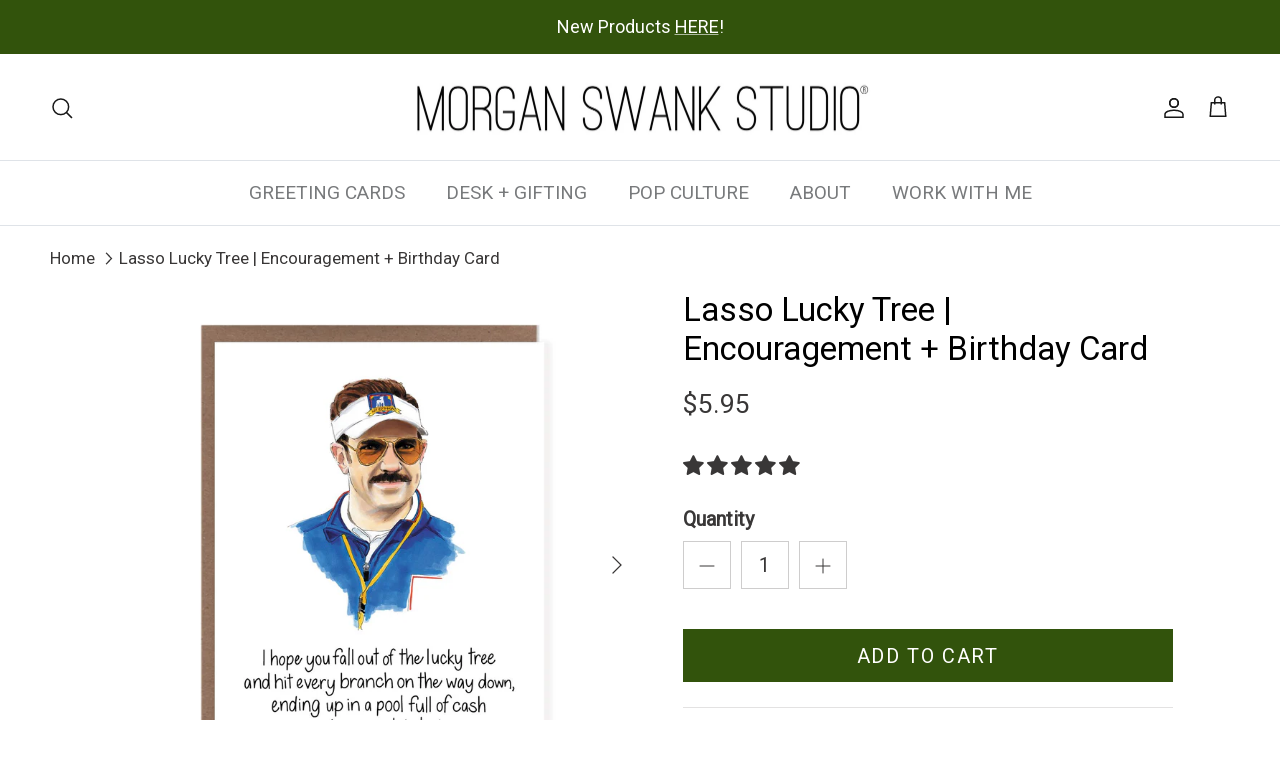

--- FILE ---
content_type: text/html; charset=utf-8
request_url: https://morganswank.com/products/ted-lasso-lucky-tree-card
body_size: 34497
content:
<!doctype html>
<html class="no-js" lang="en" dir="ltr">
<head><meta charset="utf-8">
<meta name="viewport" content="width=device-width,initial-scale=1">
<title>Lasso Lucky Tree | Encouragement + Birthday Card &ndash; Morgan Swank Studio</title><link rel="canonical" href="https://morganswank.com/products/ted-lasso-lucky-tree-card"><link rel="icon" href="//morganswank.com/cdn/shop/files/morgan-swank-studio-favicon.png?crop=center&height=48&v=1628886532&width=48" type="image/png">
  <link rel="apple-touch-icon" href="//morganswank.com/cdn/shop/files/morgan-swank-studio-favicon.png?crop=center&height=180&v=1628886532&width=180"><meta name="description" content="Embrace the positivity and charm of Ted Lasso with this fun and uplifting greeting card! Featuring an illustrated design of everyone’s favorite mustachioed coach, this card delivers a heartfelt yet humorous message: &quot;I hope you fall out of the lucky tree and hit every branch on the way down, ending up in a pool full of"><meta property="og:site_name" content="Morgan Swank Studio">
<meta property="og:url" content="https://morganswank.com/products/ted-lasso-lucky-tree-card">
<meta property="og:title" content="Lasso Lucky Tree | Encouragement + Birthday Card">
<meta property="og:type" content="product">
<meta property="og:description" content="Embrace the positivity and charm of Ted Lasso with this fun and uplifting greeting card! Featuring an illustrated design of everyone’s favorite mustachioed coach, this card delivers a heartfelt yet humorous message: &quot;I hope you fall out of the lucky tree and hit every branch on the way down, ending up in a pool full of"><meta property="og:image" content="http://morganswank.com/cdn/shop/products/PC0011.jpg?crop=center&height=1200&v=1641236785&width=1200">
  <meta property="og:image:secure_url" content="https://morganswank.com/cdn/shop/products/PC0011.jpg?crop=center&height=1200&v=1641236785&width=1200">
  <meta property="og:image:width" content="1500">
  <meta property="og:image:height" content="1500"><meta property="og:price:amount" content="5.95">
  <meta property="og:price:currency" content="USD"><meta name="twitter:card" content="summary_large_image">
<meta name="twitter:title" content="Lasso Lucky Tree | Encouragement + Birthday Card">
<meta name="twitter:description" content="Embrace the positivity and charm of Ted Lasso with this fun and uplifting greeting card! Featuring an illustrated design of everyone’s favorite mustachioed coach, this card delivers a heartfelt yet humorous message: &quot;I hope you fall out of the lucky tree and hit every branch on the way down, ending up in a pool full of">
<style>:root {
  --page-container-width:          1360px;
  --reading-container-width:       720px;
  --divider-opacity:               0.14;
  --gutter-large:                  30px;
  --gutter-desktop:                20px;
  --gutter-mobile:                 16px;
  --section-padding:               50px;
  --larger-section-padding:        80px;
  --larger-section-padding-mobile: 60px;
  --largest-section-padding:       110px;
  --aos-animate-duration:          0.6s;

  --base-font-family:              "system_ui", -apple-system, 'Segoe UI', Roboto, 'Helvetica Neue', 'Noto Sans', 'Liberation Sans', Arial, sans-serif, 'Apple Color Emoji', 'Segoe UI Emoji', 'Segoe UI Symbol', 'Noto Color Emoji';
  --base-font-weight:              400;
  --base-font-style:               normal;
  --heading-font-family:           "system_ui", -apple-system, 'Segoe UI', Roboto, 'Helvetica Neue', 'Noto Sans', 'Liberation Sans', Arial, sans-serif, 'Apple Color Emoji', 'Segoe UI Emoji', 'Segoe UI Symbol', 'Noto Color Emoji';
  --heading-font-weight:           400;
  --heading-font-style:            normal;
  --heading-font-letter-spacing:   normal;
  --logo-font-family:              "system_ui", -apple-system, 'Segoe UI', Roboto, 'Helvetica Neue', 'Noto Sans', 'Liberation Sans', Arial, sans-serif, 'Apple Color Emoji', 'Segoe UI Emoji', 'Segoe UI Symbol', 'Noto Color Emoji';
  --logo-font-weight:              400;
  --logo-font-style:               normal;
  --nav-font-family:               "system_ui", -apple-system, 'Segoe UI', Roboto, 'Helvetica Neue', 'Noto Sans', 'Liberation Sans', Arial, sans-serif, 'Apple Color Emoji', 'Segoe UI Emoji', 'Segoe UI Symbol', 'Noto Color Emoji';
  --nav-font-weight:               400;
  --nav-font-style:                normal;

  --base-text-size:20px;
  --base-line-height:              1.6;
  --input-text-size:20px;
  --smaller-text-size-1:16px;
  --smaller-text-size-2:18px;
  --smaller-text-size-3:17px;
  --smaller-text-size-4:16px;
  --larger-text-size:33px;
  --super-large-text-size:58px;
  --super-large-mobile-text-size:26px;
  --larger-mobile-text-size:26px;
  --logo-text-size:33px;--btn-letter-spacing: 0.08em;
    --btn-text-transform: uppercase;
    --button-text-size: 18px;
    --quickbuy-button-text-size: 13;
    --small-feature-link-font-size: 0.75em;
    --input-btn-padding-top:             1.2em;
    --input-btn-padding-bottom:          1.2em;--heading-text-transform:none;
  --nav-text-size:                      19px;
  --mobile-menu-font-weight:            inherit;

  --body-bg-color:                      255 255 255;
  --bg-color:                           255 255 255;
  --body-text-color:                    57 55 55;
  --text-color:                         57 55 55;

  --header-text-col:                    #171717;--header-text-hover-col:             var(--main-nav-link-hover-col);--header-bg-col:                     #ffffff;
  --heading-color:                     0 0 0;
  --body-heading-color:                0 0 0;
  --heading-divider-col:               #dfe3e8;

  --logo-col:                          #32530c;
  --main-nav-bg:                       #ffffff;
  --main-nav-link-col:                 #787a7c;
  --main-nav-link-hover-col:           #797979;
  --main-nav-link-featured-col:        #797979;

  --link-color:                        121 121 121;
  --body-link-color:                   121 121 121;

  --btn-bg-color:                        50 83 12;
  --btn-bg-hover-color:                  50 83 12;
  --btn-border-color:                    50 83 12;
  --btn-border-hover-color:              50 83 12;
  --btn-text-color:                      255 255 255;
  --btn-text-hover-color:                255 255 255;--btn-alt-bg-color:                    255 255 255;
  --btn-alt-text-color:                  50 83 12;
  --btn-alt-border-color:                50 83 12;
  --btn-alt-border-hover-color:          50 83 12;--btn-ter-bg-color:                    235 235 235;
  --btn-ter-text-color:                  5 5 5;
  --btn-ter-bg-hover-color:              50 83 12;
  --btn-ter-text-hover-color:            255 255 255;--btn-border-radius: 0;--color-scheme-default:                             #ffffff;
  --color-scheme-default-color:                       255 255 255;
  --color-scheme-default-text-color:                  57 55 55;
  --color-scheme-default-head-color:                  0 0 0;
  --color-scheme-default-link-color:                  121 121 121;
  --color-scheme-default-btn-text-color:              255 255 255;
  --color-scheme-default-btn-text-hover-color:        255 255 255;
  --color-scheme-default-btn-bg-color:                50 83 12;
  --color-scheme-default-btn-bg-hover-color:          50 83 12;
  --color-scheme-default-btn-border-color:            50 83 12;
  --color-scheme-default-btn-border-hover-color:      50 83 12;
  --color-scheme-default-btn-alt-text-color:          50 83 12;
  --color-scheme-default-btn-alt-bg-color:            255 255 255;
  --color-scheme-default-btn-alt-border-color:        50 83 12;
  --color-scheme-default-btn-alt-border-hover-color:  50 83 12;

  --color-scheme-1:                             #e6e6fa;
  --color-scheme-1-color:                       230 230 250;
  --color-scheme-1-text-color:                  120 122 124;
  --color-scheme-1-head-color:                  0 0 0;
  --color-scheme-1-link-color:                  50 83 12;
  --color-scheme-1-btn-text-color:              255 255 255;
  --color-scheme-1-btn-text-hover-color:        255 255 255;
  --color-scheme-1-btn-bg-color:                50 83 12;
  --color-scheme-1-btn-bg-hover-color:          0 0 0;
  --color-scheme-1-btn-border-color:            50 83 12;
  --color-scheme-1-btn-border-hover-color:      0 0 0;
  --color-scheme-1-btn-alt-text-color:          35 35 35;
  --color-scheme-1-btn-alt-bg-color:            255 255 255;
  --color-scheme-1-btn-alt-border-color:        35 35 35;
  --color-scheme-1-btn-alt-border-hover-color:  35 35 35;

  --color-scheme-2:                             #32530c;
  --color-scheme-2-color:                       50 83 12;
  --color-scheme-2-text-color:                  52 52 52;
  --color-scheme-2-head-color:                  52 52 52;
  --color-scheme-2-link-color:                  52 52 52;
  --color-scheme-2-btn-text-color:              255 255 255;
  --color-scheme-2-btn-text-hover-color:        255 255 255;
  --color-scheme-2-btn-bg-color:                50 83 12;
  --color-scheme-2-btn-bg-hover-color:          0 0 0;
  --color-scheme-2-btn-border-color:            50 83 12;
  --color-scheme-2-btn-border-hover-color:      0 0 0;
  --color-scheme-2-btn-alt-text-color:          35 35 35;
  --color-scheme-2-btn-alt-bg-color:            255 255 255;
  --color-scheme-2-btn-alt-border-color:        35 35 35;
  --color-scheme-2-btn-alt-border-hover-color:  35 35 35;

  /* Shop Pay payment terms */
  --payment-terms-background-color:    #ffffff;--quickbuy-bg: 255 255 255;--body-input-background-color:       rgb(var(--body-bg-color));
  --input-background-color:            rgb(var(--body-bg-color));
  --body-input-text-color:             var(--body-text-color);
  --input-text-color:                  var(--body-text-color);
  --body-input-border-color:           rgb(206, 205, 205);
  --input-border-color:                rgb(206, 205, 205);
  --input-border-color-hover:          rgb(146, 145, 145);
  --input-border-color-active:         rgb(57, 55, 55);

  --swatch-cross-svg:                  url("data:image/svg+xml,%3Csvg xmlns='http://www.w3.org/2000/svg' width='240' height='240' viewBox='0 0 24 24' fill='none' stroke='rgb(206, 205, 205)' stroke-width='0.09' preserveAspectRatio='none' %3E%3Cline x1='24' y1='0' x2='0' y2='24'%3E%3C/line%3E%3C/svg%3E");
  --swatch-cross-hover:                url("data:image/svg+xml,%3Csvg xmlns='http://www.w3.org/2000/svg' width='240' height='240' viewBox='0 0 24 24' fill='none' stroke='rgb(146, 145, 145)' stroke-width='0.09' preserveAspectRatio='none' %3E%3Cline x1='24' y1='0' x2='0' y2='24'%3E%3C/line%3E%3C/svg%3E");
  --swatch-cross-active:               url("data:image/svg+xml,%3Csvg xmlns='http://www.w3.org/2000/svg' width='240' height='240' viewBox='0 0 24 24' fill='none' stroke='rgb(57, 55, 55)' stroke-width='0.09' preserveAspectRatio='none' %3E%3Cline x1='24' y1='0' x2='0' y2='24'%3E%3C/line%3E%3C/svg%3E");

  --footer-divider-col:                #dfe3e8;
  --footer-text-col:                   0 0 0;
  --footer-heading-col:                0 0 0;
  --footer-bg:                         #ffe3f2;--product-label-overlay-justify: flex-start;--product-label-overlay-align: flex-start;--product-label-overlay-reduction-text:   #ffffff;
  --product-label-overlay-reduction-bg:     #c20000;
  --product-label-overlay-stock-text:       #ffffff;
  --product-label-overlay-stock-bg:         #32530c;
  --product-label-overlay-new-text:         #ffffff;
  --product-label-overlay-new-bg:           #32530c;
  --product-label-overlay-meta-text:        #ffffff;
  --product-label-overlay-meta-bg:          #bd2585;
  --product-label-sale-text:                #c20000;
  --product-label-sold-text:                #171717;
  --product-label-preorder-text:            #3ea36a;

  --product-block-crop-align:               center;

  
  --product-block-price-align:              flex-start;
  --product-block-price-item-margin-start:  initial;
  --product-block-price-item-margin-end:    .5rem;
  

  --collection-block-image-position:   center center;

  --swatch-picker-image-size:          40px;
  --swatch-crop-align:                 center center;

  --image-overlay-text-color:          255 255 255;--image-overlay-bg:                  rgba(0, 0, 0, 0.0);
  --image-overlay-shadow-start:        rgb(0 0 0 / 0.0);
  --image-overlay-box-opacity:         0.0;--product-inventory-ok-box-color:            #f2faf0;
  --product-inventory-ok-text-color:           #32530c;
  --product-inventory-ok-icon-box-fill-color:  #fff;
  --product-inventory-low-box-color:           #fcf1cd;
  --product-inventory-low-text-color:          #dd9a1a;
  --product-inventory-low-icon-box-fill-color: #fff;
  --product-inventory-low-text-color-channels: 50, 83, 12;
  --product-inventory-ok-text-color-channels:  221, 154, 26;

  --rating-star-color: 255 211 27;--overlay-align-left: start;
    --overlay-align-right: end;}html[dir=rtl] {
  --overlay-right-text-m-left: 0;
  --overlay-right-text-m-right: auto;
  --overlay-left-shadow-left-left: 15%;
  --overlay-left-shadow-left-right: -50%;
  --overlay-left-shadow-right-left: -85%;
  --overlay-left-shadow-right-right: 0;
}::selection {
    background: rgb(var(--body-heading-color));
    color: rgb(var(--body-bg-color));
  }
  ::-moz-selection {
    background: rgb(var(--body-heading-color));
    color: rgb(var(--body-bg-color));
  }.use-color-scheme--default {
  --product-label-sale-text:           #c20000;
  --product-label-sold-text:           #171717;
  --product-label-preorder-text:       #3ea36a;
  --input-background-color:            rgb(var(--body-bg-color));
  --input-text-color:                  var(--body-input-text-color);
  --input-border-color:                rgb(206, 205, 205);
  --input-border-color-hover:          rgb(146, 145, 145);
  --input-border-color-active:         rgb(57, 55, 55);
}</style>

  <link href="//morganswank.com/cdn/shop/t/17/assets/main.css?v=43422827842528680071743006475" rel="stylesheet" type="text/css" media="all" />
<script>
    document.documentElement.className = document.documentElement.className.replace('no-js', 'js');

    window.theme = {
      info: {
        name: 'Symmetry',
        version: '7.4.0'
      },
      device: {
        hasTouch: window.matchMedia('(any-pointer: coarse)').matches,
        hasHover: window.matchMedia('(hover: hover)').matches
      },
      mediaQueries: {
        md: '(min-width: 768px)',
        productMediaCarouselBreak: '(min-width: 1041px)'
      },
      routes: {
        base: 'https://morganswank.com',
        cart: '/cart',
        cartAdd: '/cart/add.js',
        cartUpdate: '/cart/update.js',
        predictiveSearch: '/search/suggest'
      },
      strings: {
        cartTermsConfirmation: "You must agree to the terms and conditions before continuing.",
        cartItemsQuantityError: "You can only add [QUANTITY] of this item to your cart.",
        generalSearchViewAll: "View all search results",
        noStock: "Sold out",
        noVariant: "Unavailable",
        productsProductChooseA: "Choose a",
        generalSearchPages: "Pages",
        generalSearchNoResultsWithoutTerms: "Sorry, we couldnʼt find any results",
        shippingCalculator: {
          singleRate: "There is one shipping rate for this destination:",
          multipleRates: "There are multiple shipping rates for this destination:",
          noRates: "We do not ship to this destination."
        }
      },
      settings: {
        moneyWithCurrencyFormat: "${{amount}} USD",
        cartType: "drawer",
        afterAddToCart: "drawer",
        quickbuyStyle: "off",
        externalLinksNewTab: true,
        internalLinksSmoothScroll: true
      }
    }

    theme.inlineNavigationCheck = function() {
      var pageHeader = document.querySelector('.pageheader'),
          inlineNavContainer = pageHeader.querySelector('.logo-area__left__inner'),
          inlineNav = inlineNavContainer.querySelector('.navigation--left');
      if (inlineNav && getComputedStyle(inlineNav).display != 'none') {
        var inlineMenuCentered = document.querySelector('.pageheader--layout-inline-menu-center'),
            logoContainer = document.querySelector('.logo-area__middle__inner');
        if(inlineMenuCentered) {
          var rightWidth = document.querySelector('.logo-area__right__inner').clientWidth,
              middleWidth = logoContainer.clientWidth,
              logoArea = document.querySelector('.logo-area'),
              computedLogoAreaStyle = getComputedStyle(logoArea),
              logoAreaInnerWidth = logoArea.clientWidth - Math.ceil(parseFloat(computedLogoAreaStyle.paddingLeft)) - Math.ceil(parseFloat(computedLogoAreaStyle.paddingRight)),
              availableNavWidth = logoAreaInnerWidth - Math.max(rightWidth, middleWidth) * 2 - 40;
          inlineNavContainer.style.maxWidth = availableNavWidth + 'px';
        }

        var firstInlineNavLink = inlineNav.querySelector('.navigation__item:first-child'),
            lastInlineNavLink = inlineNav.querySelector('.navigation__item:last-child');
        if (lastInlineNavLink) {
          var inlineNavWidth = null;
          if(document.querySelector('html[dir=rtl]')) {
            inlineNavWidth = firstInlineNavLink.offsetLeft - lastInlineNavLink.offsetLeft + firstInlineNavLink.offsetWidth;
          } else {
            inlineNavWidth = lastInlineNavLink.offsetLeft - firstInlineNavLink.offsetLeft + lastInlineNavLink.offsetWidth;
          }
          if (inlineNavContainer.offsetWidth >= inlineNavWidth) {
            pageHeader.classList.add('pageheader--layout-inline-permitted');
            var tallLogo = logoContainer.clientHeight > lastInlineNavLink.clientHeight + 20;
            if (tallLogo) {
              inlineNav.classList.add('navigation--tight-underline');
            } else {
              inlineNav.classList.remove('navigation--tight-underline');
            }
          } else {
            pageHeader.classList.remove('pageheader--layout-inline-permitted');
          }
        }
      }
    };

    theme.setInitialHeaderHeightProperty = () => {
      const section = document.querySelector('.section-header');
      if (section) {
        document.documentElement.style.setProperty('--theme-header-height', Math.ceil(section.clientHeight) + 'px');
      }
    };
  </script>

  <script src="//morganswank.com/cdn/shop/t/17/assets/main.js?v=74462154655922143831743006475" defer></script>

  <script>window.performance && window.performance.mark && window.performance.mark('shopify.content_for_header.start');</script><meta name="facebook-domain-verification" content="bvlhh10ekbj02kiq1f08yh2bdqzbx5">
<meta name="google-site-verification" content="HTyvLCQQ6HvzyAniymC-G-SHheHi0XMAVTRM95ejx1U">
<meta id="shopify-digital-wallet" name="shopify-digital-wallet" content="/56724717718/digital_wallets/dialog">
<meta name="shopify-checkout-api-token" content="7eae66869e80727c1e6779a8ba5ab5f3">
<link rel="alternate" type="application/json+oembed" href="https://morganswank.com/products/ted-lasso-lucky-tree-card.oembed">
<script async="async" src="/checkouts/internal/preloads.js?locale=en-US"></script>
<link rel="preconnect" href="https://shop.app" crossorigin="anonymous">
<script async="async" src="https://shop.app/checkouts/internal/preloads.js?locale=en-US&shop_id=56724717718" crossorigin="anonymous"></script>
<script id="apple-pay-shop-capabilities" type="application/json">{"shopId":56724717718,"countryCode":"US","currencyCode":"USD","merchantCapabilities":["supports3DS"],"merchantId":"gid:\/\/shopify\/Shop\/56724717718","merchantName":"Morgan Swank Studio","requiredBillingContactFields":["postalAddress","email"],"requiredShippingContactFields":["postalAddress","email"],"shippingType":"shipping","supportedNetworks":["visa","masterCard","amex","discover","elo","jcb"],"total":{"type":"pending","label":"Morgan Swank Studio","amount":"1.00"},"shopifyPaymentsEnabled":true,"supportsSubscriptions":true}</script>
<script id="shopify-features" type="application/json">{"accessToken":"7eae66869e80727c1e6779a8ba5ab5f3","betas":["rich-media-storefront-analytics"],"domain":"morganswank.com","predictiveSearch":true,"shopId":56724717718,"locale":"en"}</script>
<script>var Shopify = Shopify || {};
Shopify.shop = "morgan-swank-studio.myshopify.com";
Shopify.locale = "en";
Shopify.currency = {"active":"USD","rate":"1.0"};
Shopify.country = "US";
Shopify.theme = {"name":"Updated theme (March 2025)","id":142058487958,"schema_name":"Symmetry","schema_version":"7.4.0","theme_store_id":568,"role":"main"};
Shopify.theme.handle = "null";
Shopify.theme.style = {"id":null,"handle":null};
Shopify.cdnHost = "morganswank.com/cdn";
Shopify.routes = Shopify.routes || {};
Shopify.routes.root = "/";</script>
<script type="module">!function(o){(o.Shopify=o.Shopify||{}).modules=!0}(window);</script>
<script>!function(o){function n(){var o=[];function n(){o.push(Array.prototype.slice.apply(arguments))}return n.q=o,n}var t=o.Shopify=o.Shopify||{};t.loadFeatures=n(),t.autoloadFeatures=n()}(window);</script>
<script>
  window.ShopifyPay = window.ShopifyPay || {};
  window.ShopifyPay.apiHost = "shop.app\/pay";
  window.ShopifyPay.redirectState = null;
</script>
<script id="shop-js-analytics" type="application/json">{"pageType":"product"}</script>
<script defer="defer" async type="module" src="//morganswank.com/cdn/shopifycloud/shop-js/modules/v2/client.init-shop-cart-sync_COMZFrEa.en.esm.js"></script>
<script defer="defer" async type="module" src="//morganswank.com/cdn/shopifycloud/shop-js/modules/v2/chunk.common_CdXrxk3f.esm.js"></script>
<script type="module">
  await import("//morganswank.com/cdn/shopifycloud/shop-js/modules/v2/client.init-shop-cart-sync_COMZFrEa.en.esm.js");
await import("//morganswank.com/cdn/shopifycloud/shop-js/modules/v2/chunk.common_CdXrxk3f.esm.js");

  window.Shopify.SignInWithShop?.initShopCartSync?.({"fedCMEnabled":true,"windoidEnabled":true});

</script>
<script defer="defer" async type="module" src="//morganswank.com/cdn/shopifycloud/shop-js/modules/v2/client.payment-terms_D7XnU2ez.en.esm.js"></script>
<script defer="defer" async type="module" src="//morganswank.com/cdn/shopifycloud/shop-js/modules/v2/chunk.common_CdXrxk3f.esm.js"></script>
<script defer="defer" async type="module" src="//morganswank.com/cdn/shopifycloud/shop-js/modules/v2/chunk.modal_C89cmTvN.esm.js"></script>
<script type="module">
  await import("//morganswank.com/cdn/shopifycloud/shop-js/modules/v2/client.payment-terms_D7XnU2ez.en.esm.js");
await import("//morganswank.com/cdn/shopifycloud/shop-js/modules/v2/chunk.common_CdXrxk3f.esm.js");
await import("//morganswank.com/cdn/shopifycloud/shop-js/modules/v2/chunk.modal_C89cmTvN.esm.js");

  
</script>
<script>
  window.Shopify = window.Shopify || {};
  if (!window.Shopify.featureAssets) window.Shopify.featureAssets = {};
  window.Shopify.featureAssets['shop-js'] = {"shop-cart-sync":["modules/v2/client.shop-cart-sync_CRSPkpKa.en.esm.js","modules/v2/chunk.common_CdXrxk3f.esm.js"],"init-fed-cm":["modules/v2/client.init-fed-cm_DO1JVZ96.en.esm.js","modules/v2/chunk.common_CdXrxk3f.esm.js"],"init-windoid":["modules/v2/client.init-windoid_hXardXh0.en.esm.js","modules/v2/chunk.common_CdXrxk3f.esm.js"],"init-shop-email-lookup-coordinator":["modules/v2/client.init-shop-email-lookup-coordinator_jpxQlUsx.en.esm.js","modules/v2/chunk.common_CdXrxk3f.esm.js"],"shop-toast-manager":["modules/v2/client.shop-toast-manager_C-K0q6-t.en.esm.js","modules/v2/chunk.common_CdXrxk3f.esm.js"],"shop-button":["modules/v2/client.shop-button_B6dBoDg5.en.esm.js","modules/v2/chunk.common_CdXrxk3f.esm.js"],"shop-login-button":["modules/v2/client.shop-login-button_BHRMsoBb.en.esm.js","modules/v2/chunk.common_CdXrxk3f.esm.js","modules/v2/chunk.modal_C89cmTvN.esm.js"],"shop-cash-offers":["modules/v2/client.shop-cash-offers_p6Pw3nax.en.esm.js","modules/v2/chunk.common_CdXrxk3f.esm.js","modules/v2/chunk.modal_C89cmTvN.esm.js"],"avatar":["modules/v2/client.avatar_BTnouDA3.en.esm.js"],"init-shop-cart-sync":["modules/v2/client.init-shop-cart-sync_COMZFrEa.en.esm.js","modules/v2/chunk.common_CdXrxk3f.esm.js"],"init-shop-for-new-customer-accounts":["modules/v2/client.init-shop-for-new-customer-accounts_BNQiNx4m.en.esm.js","modules/v2/client.shop-login-button_BHRMsoBb.en.esm.js","modules/v2/chunk.common_CdXrxk3f.esm.js","modules/v2/chunk.modal_C89cmTvN.esm.js"],"pay-button":["modules/v2/client.pay-button_CRuQ9trT.en.esm.js","modules/v2/chunk.common_CdXrxk3f.esm.js"],"init-customer-accounts-sign-up":["modules/v2/client.init-customer-accounts-sign-up_Q1yheB3t.en.esm.js","modules/v2/client.shop-login-button_BHRMsoBb.en.esm.js","modules/v2/chunk.common_CdXrxk3f.esm.js","modules/v2/chunk.modal_C89cmTvN.esm.js"],"checkout-modal":["modules/v2/client.checkout-modal_DtXVhFgQ.en.esm.js","modules/v2/chunk.common_CdXrxk3f.esm.js","modules/v2/chunk.modal_C89cmTvN.esm.js"],"init-customer-accounts":["modules/v2/client.init-customer-accounts_B5rMd0lj.en.esm.js","modules/v2/client.shop-login-button_BHRMsoBb.en.esm.js","modules/v2/chunk.common_CdXrxk3f.esm.js","modules/v2/chunk.modal_C89cmTvN.esm.js"],"lead-capture":["modules/v2/client.lead-capture_CmGCXBh3.en.esm.js","modules/v2/chunk.common_CdXrxk3f.esm.js","modules/v2/chunk.modal_C89cmTvN.esm.js"],"shop-follow-button":["modules/v2/client.shop-follow-button_CV5C02lv.en.esm.js","modules/v2/chunk.common_CdXrxk3f.esm.js","modules/v2/chunk.modal_C89cmTvN.esm.js"],"shop-login":["modules/v2/client.shop-login_Bz_Zm_XZ.en.esm.js","modules/v2/chunk.common_CdXrxk3f.esm.js","modules/v2/chunk.modal_C89cmTvN.esm.js"],"payment-terms":["modules/v2/client.payment-terms_D7XnU2ez.en.esm.js","modules/v2/chunk.common_CdXrxk3f.esm.js","modules/v2/chunk.modal_C89cmTvN.esm.js"]};
</script>
<script>(function() {
  var isLoaded = false;
  function asyncLoad() {
    if (isLoaded) return;
    isLoaded = true;
    var urls = ["https:\/\/cdn.recovermycart.com\/scripts\/keepcart\/CartJS.min.js?shop=morgan-swank-studio.myshopify.com\u0026shop=morgan-swank-studio.myshopify.com","https:\/\/pp13.tengrowth.com\/gt.js?shop=morgan-swank-studio.myshopify.com","https:\/\/zooomyapps.com\/backinstock\/ZooomyOrders.js?shop=morgan-swank-studio.myshopify.com"];
    for (var i = 0; i < urls.length; i++) {
      var s = document.createElement('script');
      s.type = 'text/javascript';
      s.async = true;
      s.src = urls[i];
      var x = document.getElementsByTagName('script')[0];
      x.parentNode.insertBefore(s, x);
    }
  };
  if(window.attachEvent) {
    window.attachEvent('onload', asyncLoad);
  } else {
    window.addEventListener('load', asyncLoad, false);
  }
})();</script>
<script id="__st">var __st={"a":56724717718,"offset":-18000,"reqid":"9518269b-fa84-44ff-b1e5-6f06ee46ce02-1763141760","pageurl":"morganswank.com\/products\/ted-lasso-lucky-tree-card","u":"f508148186b3","p":"product","rtyp":"product","rid":7318935863446};</script>
<script>window.ShopifyPaypalV4VisibilityTracking = true;</script>
<script id="captcha-bootstrap">!function(){'use strict';const t='contact',e='account',n='new_comment',o=[[t,t],['blogs',n],['comments',n],[t,'customer']],c=[[e,'customer_login'],[e,'guest_login'],[e,'recover_customer_password'],[e,'create_customer']],r=t=>t.map((([t,e])=>`form[action*='/${t}']:not([data-nocaptcha='true']) input[name='form_type'][value='${e}']`)).join(','),a=t=>()=>t?[...document.querySelectorAll(t)].map((t=>t.form)):[];function s(){const t=[...o],e=r(t);return a(e)}const i='password',u='form_key',d=['recaptcha-v3-token','g-recaptcha-response','h-captcha-response',i],f=()=>{try{return window.sessionStorage}catch{return}},m='__shopify_v',_=t=>t.elements[u];function p(t,e,n=!1){try{const o=window.sessionStorage,c=JSON.parse(o.getItem(e)),{data:r}=function(t){const{data:e,action:n}=t;return t[m]||n?{data:e,action:n}:{data:t,action:n}}(c);for(const[e,n]of Object.entries(r))t.elements[e]&&(t.elements[e].value=n);n&&o.removeItem(e)}catch(o){console.error('form repopulation failed',{error:o})}}const l='form_type',E='cptcha';function T(t){t.dataset[E]=!0}const w=window,h=w.document,L='Shopify',v='ce_forms',y='captcha';let A=!1;((t,e)=>{const n=(g='f06e6c50-85a8-45c8-87d0-21a2b65856fe',I='https://cdn.shopify.com/shopifycloud/storefront-forms-hcaptcha/ce_storefront_forms_captcha_hcaptcha.v1.5.2.iife.js',D={infoText:'Protected by hCaptcha',privacyText:'Privacy',termsText:'Terms'},(t,e,n)=>{const o=w[L][v],c=o.bindForm;if(c)return c(t,g,e,D).then(n);var r;o.q.push([[t,g,e,D],n]),r=I,A||(h.body.append(Object.assign(h.createElement('script'),{id:'captcha-provider',async:!0,src:r})),A=!0)});var g,I,D;w[L]=w[L]||{},w[L][v]=w[L][v]||{},w[L][v].q=[],w[L][y]=w[L][y]||{},w[L][y].protect=function(t,e){n(t,void 0,e),T(t)},Object.freeze(w[L][y]),function(t,e,n,w,h,L){const[v,y,A,g]=function(t,e,n){const i=e?o:[],u=t?c:[],d=[...i,...u],f=r(d),m=r(i),_=r(d.filter((([t,e])=>n.includes(e))));return[a(f),a(m),a(_),s()]}(w,h,L),I=t=>{const e=t.target;return e instanceof HTMLFormElement?e:e&&e.form},D=t=>v().includes(t);t.addEventListener('submit',(t=>{const e=I(t);if(!e)return;const n=D(e)&&!e.dataset.hcaptchaBound&&!e.dataset.recaptchaBound,o=_(e),c=g().includes(e)&&(!o||!o.value);(n||c)&&t.preventDefault(),c&&!n&&(function(t){try{if(!f())return;!function(t){const e=f();if(!e)return;const n=_(t);if(!n)return;const o=n.value;o&&e.removeItem(o)}(t);const e=Array.from(Array(32),(()=>Math.random().toString(36)[2])).join('');!function(t,e){_(t)||t.append(Object.assign(document.createElement('input'),{type:'hidden',name:u})),t.elements[u].value=e}(t,e),function(t,e){const n=f();if(!n)return;const o=[...t.querySelectorAll(`input[type='${i}']`)].map((({name:t})=>t)),c=[...d,...o],r={};for(const[a,s]of new FormData(t).entries())c.includes(a)||(r[a]=s);n.setItem(e,JSON.stringify({[m]:1,action:t.action,data:r}))}(t,e)}catch(e){console.error('failed to persist form',e)}}(e),e.submit())}));const S=(t,e)=>{t&&!t.dataset[E]&&(n(t,e.some((e=>e===t))),T(t))};for(const o of['focusin','change'])t.addEventListener(o,(t=>{const e=I(t);D(e)&&S(e,y())}));const B=e.get('form_key'),M=e.get(l),P=B&&M;t.addEventListener('DOMContentLoaded',(()=>{const t=y();if(P)for(const e of t)e.elements[l].value===M&&p(e,B);[...new Set([...A(),...v().filter((t=>'true'===t.dataset.shopifyCaptcha))])].forEach((e=>S(e,t)))}))}(h,new URLSearchParams(w.location.search),n,t,e,['guest_login'])})(!0,!0)}();</script>
<script integrity="sha256-52AcMU7V7pcBOXWImdc/TAGTFKeNjmkeM1Pvks/DTgc=" data-source-attribution="shopify.loadfeatures" defer="defer" src="//morganswank.com/cdn/shopifycloud/storefront/assets/storefront/load_feature-81c60534.js" crossorigin="anonymous"></script>
<script crossorigin="anonymous" defer="defer" src="//morganswank.com/cdn/shopifycloud/storefront/assets/shopify_pay/storefront-65b4c6d7.js?v=20250812"></script>
<script data-source-attribution="shopify.dynamic_checkout.dynamic.init">var Shopify=Shopify||{};Shopify.PaymentButton=Shopify.PaymentButton||{isStorefrontPortableWallets:!0,init:function(){window.Shopify.PaymentButton.init=function(){};var t=document.createElement("script");t.src="https://morganswank.com/cdn/shopifycloud/portable-wallets/latest/portable-wallets.en.js",t.type="module",document.head.appendChild(t)}};
</script>
<script data-source-attribution="shopify.dynamic_checkout.buyer_consent">
  function portableWalletsHideBuyerConsent(e){var t=document.getElementById("shopify-buyer-consent"),n=document.getElementById("shopify-subscription-policy-button");t&&n&&(t.classList.add("hidden"),t.setAttribute("aria-hidden","true"),n.removeEventListener("click",e))}function portableWalletsShowBuyerConsent(e){var t=document.getElementById("shopify-buyer-consent"),n=document.getElementById("shopify-subscription-policy-button");t&&n&&(t.classList.remove("hidden"),t.removeAttribute("aria-hidden"),n.addEventListener("click",e))}window.Shopify?.PaymentButton&&(window.Shopify.PaymentButton.hideBuyerConsent=portableWalletsHideBuyerConsent,window.Shopify.PaymentButton.showBuyerConsent=portableWalletsShowBuyerConsent);
</script>
<script data-source-attribution="shopify.dynamic_checkout.cart.bootstrap">document.addEventListener("DOMContentLoaded",(function(){function t(){return document.querySelector("shopify-accelerated-checkout-cart, shopify-accelerated-checkout")}if(t())Shopify.PaymentButton.init();else{new MutationObserver((function(e,n){t()&&(Shopify.PaymentButton.init(),n.disconnect())})).observe(document.body,{childList:!0,subtree:!0})}}));
</script>
<script id='scb4127' type='text/javascript' async='' src='https://morganswank.com/cdn/shopifycloud/privacy-banner/storefront-banner.js'></script><link id="shopify-accelerated-checkout-styles" rel="stylesheet" media="screen" href="https://morganswank.com/cdn/shopifycloud/portable-wallets/latest/accelerated-checkout-backwards-compat.css" crossorigin="anonymous">
<style id="shopify-accelerated-checkout-cart">
        #shopify-buyer-consent {
  margin-top: 1em;
  display: inline-block;
  width: 100%;
}

#shopify-buyer-consent.hidden {
  display: none;
}

#shopify-subscription-policy-button {
  background: none;
  border: none;
  padding: 0;
  text-decoration: underline;
  font-size: inherit;
  cursor: pointer;
}

#shopify-subscription-policy-button::before {
  box-shadow: none;
}

      </style>
<script id="sections-script" data-sections="related-products" defer="defer" src="//morganswank.com/cdn/shop/t/17/compiled_assets/scripts.js?1178"></script>
<script>window.performance && window.performance.mark && window.performance.mark('shopify.content_for_header.end');</script>
<!-- CC Custom Head Start --><!-- CC Custom Head End --><!-- BEGIN app block: shopify://apps/judge-me-reviews/blocks/judgeme_core/61ccd3b1-a9f2-4160-9fe9-4fec8413e5d8 --><!-- Start of Judge.me Core -->




<link rel="dns-prefetch" href="https://cdnwidget.judge.me">
<link rel="dns-prefetch" href="https://cdn.judge.me">
<link rel="dns-prefetch" href="https://cdn1.judge.me">
<link rel="dns-prefetch" href="https://api.judge.me">

<script data-cfasync='false' class='jdgm-settings-script'>window.jdgmSettings={"pagination":5,"disable_web_reviews":false,"badge_no_review_text":"No reviews","badge_n_reviews_text":"{{ n }} review/reviews","hide_badge_preview_if_no_reviews":true,"badge_hide_text":false,"enforce_center_preview_badge":false,"widget_title":"Customer Reviews","widget_open_form_text":"Write a review","widget_close_form_text":"Cancel review","widget_refresh_page_text":"Refresh page","widget_summary_text":"Based on {{ number_of_reviews }} review/reviews","widget_no_review_text":"Be the first to write a review","widget_name_field_text":"Display name","widget_verified_name_field_text":"Verified Name (public)","widget_name_placeholder_text":"Display name","widget_required_field_error_text":"This field is required.","widget_email_field_text":"Email address","widget_verified_email_field_text":"Verified Email (private, can not be edited)","widget_email_placeholder_text":"Your email address","widget_email_field_error_text":"Please enter a valid email address.","widget_rating_field_text":"Rating","widget_review_title_field_text":"Review Title","widget_review_title_placeholder_text":"Give your review a title","widget_review_body_field_text":"Review content","widget_review_body_placeholder_text":"Start writing here...","widget_pictures_field_text":"Picture/Video (optional)","widget_submit_review_text":"Submit Review","widget_submit_verified_review_text":"Submit Verified Review","widget_submit_success_msg_with_auto_publish":"Thank you! Please refresh the page in a few moments to see your review. You can remove or edit your review by logging into \u003ca href='https://judge.me/login' target='_blank' rel='nofollow noopener'\u003eJudge.me\u003c/a\u003e","widget_submit_success_msg_no_auto_publish":"Thank you! Your review will be published as soon as it is approved by the shop admin. You can remove or edit your review by logging into \u003ca href='https://judge.me/login' target='_blank' rel='nofollow noopener'\u003eJudge.me\u003c/a\u003e","widget_show_default_reviews_out_of_total_text":"Showing {{ n_reviews_shown }} out of {{ n_reviews }} reviews.","widget_show_all_link_text":"Show all","widget_show_less_link_text":"Show less","widget_author_said_text":"{{ reviewer_name }} said:","widget_days_text":"{{ n }} days ago","widget_weeks_text":"{{ n }} week/weeks ago","widget_months_text":"{{ n }} month/months ago","widget_years_text":"{{ n }} year/years ago","widget_yesterday_text":"Yesterday","widget_today_text":"Today","widget_replied_text":"\u003e\u003e {{ shop_name }} replied:","widget_read_more_text":"Read more","widget_rating_filter_see_all_text":"See all reviews","widget_sorting_most_recent_text":"Most Recent","widget_sorting_highest_rating_text":"Highest Rating","widget_sorting_lowest_rating_text":"Lowest Rating","widget_sorting_with_pictures_text":"Only Pictures","widget_sorting_most_helpful_text":"Most Helpful","widget_open_question_form_text":"Ask a question","widget_reviews_subtab_text":"Reviews","widget_questions_subtab_text":"Questions","widget_question_label_text":"Question","widget_answer_label_text":"Answer","widget_question_placeholder_text":"Write your question here","widget_submit_question_text":"Submit Question","widget_question_submit_success_text":"Thank you for your question! We will notify you once it gets answered.","verified_badge_text":"Verified","verified_badge_placement":"left-of-reviewer-name","widget_hide_border":false,"widget_social_share":false,"all_reviews_include_out_of_store_products":true,"all_reviews_out_of_store_text":"(out of store)","all_reviews_product_name_prefix_text":"about","enable_review_pictures":true,"widget_product_reviews_subtab_text":"Product Reviews","widget_shop_reviews_subtab_text":"Shop Reviews","widget_write_a_store_review_text":"Write a Store Review","widget_other_languages_heading":"Reviews in Other Languages","widget_translate_review_text":"Translate review to {{ language }}","widget_translating_review_text":"Translating...","widget_show_original_translation_text":"Show original ({{ language }})","widget_translate_review_failed_text":"Review couldn't be translated.","widget_translate_review_retry_text":"Retry","widget_translate_review_try_again_later_text":"Try again later","widget_sorting_pictures_first_text":"Pictures First","floating_tab_button_name":"★ Reviews","floating_tab_title":"Let customers speak for us","floating_tab_url":"","floating_tab_url_enabled":false,"all_reviews_text_badge_text":"Customers rate us {{ shop.metafields.judgeme.all_reviews_rating | round: 1 }}/5 based on {{ shop.metafields.judgeme.all_reviews_count }} reviews.","all_reviews_text_badge_text_branded_style":"{{ shop.metafields.judgeme.all_reviews_rating | round: 1 }} out of 5 stars based on {{ shop.metafields.judgeme.all_reviews_count }} reviews","all_reviews_text_badge_url":"","all_reviews_text_style":"branded","all_reviews_text_show_jm_brand":false,"featured_carousel_title":"You don't need to take my word for it!","featured_carousel_count_text":"from {{ n }} reviews","featured_carousel_url":"","verified_count_badge_style":"branded","verified_count_badge_url":"","picture_reminder_submit_button":"Upload Pictures","widget_sorting_videos_first_text":"Videos First","widget_review_pending_text":"Pending","remove_microdata_snippet":true,"preview_badge_no_question_text":"No questions","preview_badge_n_question_text":"{{ number_of_questions }} question/questions","widget_search_bar_placeholder":"Search reviews","widget_sorting_verified_only_text":"Verified only","featured_carousel_theme":"focused","featured_carousel_show_reviewer":false,"featured_carousel_header_background_color":"#32530C","featured_carousel_verified_badge_enable":true,"featured_carousel_more_reviews_button_text":"Read more reviews","featured_carousel_view_product_button_text":"View product","all_reviews_page_load_more_text":"Load More Reviews","widget_advanced_speed_features":5,"widget_public_name_text":"displayed publicly like","default_reviewer_name_has_non_latin":true,"widget_reviewer_anonymous":"Anonymous","medals_widget_title":"Judge.me Review Medals","widget_invalid_yt_video_url_error_text":"Not a YouTube video URL","widget_max_length_field_error_text":"Please enter no more than {0} characters.","widget_verified_by_shop_text":"Verified by Shop","widget_load_with_code_splitting":true,"widget_ugc_title":"Made by us, Shared by you","widget_ugc_subtitle":"Tag us to see your picture featured in our page","widget_ugc_primary_button_text":"Buy Now","widget_ugc_secondary_button_text":"Load More","widget_ugc_reviews_button_text":"View Reviews","widget_primary_color":"#F4C542","widget_summary_average_rating_text":"{{ average_rating }} out of 5","widget_media_grid_title":"Customer photos \u0026 videos","widget_media_grid_see_more_text":"See more","widget_verified_by_judgeme_text":"Verified by Judge.me","widget_verified_by_judgeme_text_in_store_medals":"Verified by Judge.me","widget_media_field_exceed_quantity_message":"Sorry, we can only accept {{ max_media }} for one review.","widget_media_field_exceed_limit_message":"{{ file_name }} is too large, please select a {{ media_type }} less than {{ size_limit }}MB.","widget_review_submitted_text":"Review Submitted!","widget_question_submitted_text":"Question Submitted!","widget_close_form_text_question":"Cancel","widget_write_your_answer_here_text":"Write your answer here","widget_enabled_branded_link":true,"widget_show_collected_by_judgeme":false,"widget_collected_by_judgeme_text":"collected by Judge.me","widget_load_more_text":"Load More","widget_full_review_text":"Full Review","widget_read_more_reviews_text":"Read More Reviews","widget_read_questions_text":"Read Questions","widget_questions_and_answers_text":"Questions \u0026 Answers","widget_verified_by_text":"Verified by","widget_verified_text":"Verified","widget_number_of_reviews_text":"{{ number_of_reviews }} reviews","widget_back_button_text":"Back","widget_next_button_text":"Next","widget_custom_forms_filter_button":"Filters","how_reviews_are_collected":"How reviews are collected?","widget_gdpr_statement":"How we use your data: We'll only contact you about the review you left, and only if necessary. By submitting your review, you agree to Judge.me's \u003ca href='https://judge.me/terms' target='_blank' rel='nofollow noopener'\u003eterms\u003c/a\u003e, \u003ca href='https://judge.me/privacy' target='_blank' rel='nofollow noopener'\u003eprivacy\u003c/a\u003e and \u003ca href='https://judge.me/content-policy' target='_blank' rel='nofollow noopener'\u003econtent\u003c/a\u003e policies.","review_snippet_widget_round_border_style":true,"review_snippet_widget_card_color":"#FFFFFF","review_snippet_widget_slider_arrows_background_color":"#FFFFFF","review_snippet_widget_slider_arrows_color":"#000000","review_snippet_widget_star_color":"#108474","all_reviews_product_variant_label_text":"Variant: ","widget_show_verified_branding":true,"widget_show_review_title_input":false,"review_content_screen_title_text":"How would you rate this product?","review_content_introduction_text":"We would love it if you would share a bit about your experience.","one_star_review_guidance_text":"Poor","five_star_review_guidance_text":"Great","customer_information_screen_title_text":"About you","customer_information_introduction_text":"Please tell us more about you.","custom_questions_screen_title_text":"Your experience in more detail","custom_questions_introduction_text":"Here are a few questions to help us understand more about your experience.","review_submitted_screen_title_text":"Thanks for your review!","review_submitted_screen_thank_you_text":"We are processing it and it will appear on the store soon.","review_submitted_screen_email_verification_text":"Please confirm your email by clicking the link we just sent you. This helps us keep reviews authentic.","review_submitted_request_store_review_text":"Would you like to share your experience of shopping with us?","review_submitted_review_other_products_text":"Would you like to review these products?","reviewer_media_screen_title_picture_text":"Share a picture","reviewer_media_introduction_picture_text":"Upload a photo to support your review.","reviewer_media_screen_title_video_text":"Share a video","reviewer_media_introduction_video_text":"Upload a video to support your review.","reviewer_media_screen_title_picture_or_video_text":"Share a picture or video","reviewer_media_introduction_picture_or_video_text":"Upload a photo or video to support your review.","reviewer_media_youtube_url_text":"Paste your Youtube URL here","advanced_settings_next_step_button_text":"Next","advanced_settings_close_review_button_text":"Close","modal_write_review_flow":true,"write_review_flow_required_text":"Required","write_review_flow_privacy_message_text":"We respect your privacy.","write_review_flow_anonymous_text":"Post review as anonymous","write_review_flow_visibility_text":"This won't be visible to other customers.","write_review_flow_multiple_selection_help_text":"Select as many as you like","write_review_flow_single_selection_help_text":"Select one option","write_review_flow_required_field_error_text":"This field is required","write_review_flow_invalid_email_error_text":"Please enter a valid email address","write_review_flow_max_length_error_text":"Max. {{ max_length }} characters.","write_review_flow_media_upload_text":"\u003cb\u003eClick to upload\u003c/b\u003e or drag and drop","write_review_flow_gdpr_statement":"We'll only contact you about your review if necessary. By submitting your review, you agree to our \u003ca href='https://judge.me/terms' target='_blank' rel='nofollow noopener'\u003eterms and conditions\u003c/a\u003e and \u003ca href='https://judge.me/privacy' target='_blank' rel='nofollow noopener'\u003eprivacy policy\u003c/a\u003e.","transparency_badges_collected_via_store_invite_text":"Review collected via store invitation","transparency_badges_from_another_provider_text":"Review collected from another provider","transparency_badges_collected_from_store_visitor_text":"Review collected from a store visitor","transparency_badges_written_in_google_text":"Review written in Google","transparency_badges_written_in_etsy_text":"Review written in Etsy","transparency_badges_written_in_shop_app_text":"Review written in Shop App","transparency_badges_earned_reward_text":"Review earned a reward for future purchase","platform":"shopify","branding_url":"https://app.judge.me/reviews","branding_text":"Powered by Judge.me","locale":"en","reply_name":"Morgan Swank Studio","widget_version":"3.0","footer":true,"autopublish":true,"review_dates":true,"enable_custom_form":false,"shop_locale":"en","enable_multi_locales_translations":true,"show_review_title_input":false,"review_verification_email_status":"always","can_be_branded":true,"reply_name_text":"Morgan Swank Studio"};</script> <style class='jdgm-settings-style'>.jdgm-xx{left:0}:root{--jdgm-primary-color: #F4C542;--jdgm-secondary-color: rgba(244,197,66,0.1);--jdgm-star-color: #F4C542;--jdgm-write-review-text-color: white;--jdgm-write-review-bg-color: #F4C542;--jdgm-paginate-color: #F4C542;--jdgm-border-radius: 0;--jdgm-reviewer-name-color: #F4C542}.jdgm-histogram__bar-content{background-color:#F4C542}.jdgm-rev[data-verified-buyer=true] .jdgm-rev__icon.jdgm-rev__icon:after,.jdgm-rev__buyer-badge.jdgm-rev__buyer-badge{color:white;background-color:#F4C542}.jdgm-review-widget--small .jdgm-gallery.jdgm-gallery .jdgm-gallery__thumbnail-link:nth-child(8) .jdgm-gallery__thumbnail-wrapper.jdgm-gallery__thumbnail-wrapper:before{content:"See more"}@media only screen and (min-width: 768px){.jdgm-gallery.jdgm-gallery .jdgm-gallery__thumbnail-link:nth-child(8) .jdgm-gallery__thumbnail-wrapper.jdgm-gallery__thumbnail-wrapper:before{content:"See more"}}.jdgm-prev-badge[data-average-rating='0.00']{display:none !important}.jdgm-author-all-initials{display:none !important}.jdgm-author-last-initial{display:none !important}.jdgm-rev-widg__title{visibility:hidden}.jdgm-rev-widg__summary-text{visibility:hidden}.jdgm-prev-badge__text{visibility:hidden}.jdgm-rev__prod-link-prefix:before{content:'about'}.jdgm-rev__variant-label:before{content:'Variant: '}.jdgm-rev__out-of-store-text:before{content:'(out of store)'}@media only screen and (min-width: 768px){.jdgm-rev__pics .jdgm-rev_all-rev-page-picture-separator,.jdgm-rev__pics .jdgm-rev__product-picture{display:none}}@media only screen and (max-width: 768px){.jdgm-rev__pics .jdgm-rev_all-rev-page-picture-separator,.jdgm-rev__pics .jdgm-rev__product-picture{display:none}}.jdgm-preview-badge[data-template="product"]{display:none !important}.jdgm-preview-badge[data-template="collection"]{display:none !important}.jdgm-preview-badge[data-template="index"]{display:none !important}.jdgm-review-widget[data-from-snippet="true"]{display:none !important}.jdgm-verified-count-badget[data-from-snippet="true"]{display:none !important}.jdgm-carousel-wrapper[data-from-snippet="true"]{display:none !important}.jdgm-all-reviews-text[data-from-snippet="true"]{display:none !important}.jdgm-medals-section[data-from-snippet="true"]{display:none !important}.jdgm-ugc-media-wrapper[data-from-snippet="true"]{display:none !important}.jdgm-review-snippet-widget .jdgm-rev-snippet-widget__cards-container .jdgm-rev-snippet-card{border-radius:8px;background:#fff}.jdgm-review-snippet-widget .jdgm-rev-snippet-widget__cards-container .jdgm-rev-snippet-card__rev-rating .jdgm-star{color:#108474}.jdgm-review-snippet-widget .jdgm-rev-snippet-widget__prev-btn,.jdgm-review-snippet-widget .jdgm-rev-snippet-widget__next-btn{border-radius:50%;background:#fff}.jdgm-review-snippet-widget .jdgm-rev-snippet-widget__prev-btn>svg,.jdgm-review-snippet-widget .jdgm-rev-snippet-widget__next-btn>svg{fill:#000}.jdgm-full-rev-modal.rev-snippet-widget .jm-mfp-container .jm-mfp-content,.jdgm-full-rev-modal.rev-snippet-widget .jm-mfp-container .jdgm-full-rev__icon,.jdgm-full-rev-modal.rev-snippet-widget .jm-mfp-container .jdgm-full-rev__pic-img,.jdgm-full-rev-modal.rev-snippet-widget .jm-mfp-container .jdgm-full-rev__reply{border-radius:8px}.jdgm-full-rev-modal.rev-snippet-widget .jm-mfp-container .jdgm-full-rev[data-verified-buyer="true"] .jdgm-full-rev__icon::after{border-radius:8px}.jdgm-full-rev-modal.rev-snippet-widget .jm-mfp-container .jdgm-full-rev .jdgm-rev__buyer-badge{border-radius:calc( 8px / 2 )}.jdgm-full-rev-modal.rev-snippet-widget .jm-mfp-container .jdgm-full-rev .jdgm-full-rev__replier::before{content:'Morgan Swank Studio'}.jdgm-full-rev-modal.rev-snippet-widget .jm-mfp-container .jdgm-full-rev .jdgm-full-rev__product-button{border-radius:calc( 8px * 6 )}
</style> <style class='jdgm-settings-style'></style>

  
  
  
  <style class='jdgm-miracle-styles'>
  @-webkit-keyframes jdgm-spin{0%{-webkit-transform:rotate(0deg);-ms-transform:rotate(0deg);transform:rotate(0deg)}100%{-webkit-transform:rotate(359deg);-ms-transform:rotate(359deg);transform:rotate(359deg)}}@keyframes jdgm-spin{0%{-webkit-transform:rotate(0deg);-ms-transform:rotate(0deg);transform:rotate(0deg)}100%{-webkit-transform:rotate(359deg);-ms-transform:rotate(359deg);transform:rotate(359deg)}}@font-face{font-family:'JudgemeStar';src:url("[data-uri]") format("woff");font-weight:normal;font-style:normal}.jdgm-star{font-family:'JudgemeStar';display:inline !important;text-decoration:none !important;padding:0 4px 0 0 !important;margin:0 !important;font-weight:bold;opacity:1;-webkit-font-smoothing:antialiased;-moz-osx-font-smoothing:grayscale}.jdgm-star:hover{opacity:1}.jdgm-star:last-of-type{padding:0 !important}.jdgm-star.jdgm--on:before{content:"\e000"}.jdgm-star.jdgm--off:before{content:"\e001"}.jdgm-star.jdgm--half:before{content:"\e002"}.jdgm-widget *{margin:0;line-height:1.4;-webkit-box-sizing:border-box;-moz-box-sizing:border-box;box-sizing:border-box;-webkit-overflow-scrolling:touch}.jdgm-hidden{display:none !important;visibility:hidden !important}.jdgm-temp-hidden{display:none}.jdgm-spinner{width:40px;height:40px;margin:auto;border-radius:50%;border-top:2px solid #eee;border-right:2px solid #eee;border-bottom:2px solid #eee;border-left:2px solid #ccc;-webkit-animation:jdgm-spin 0.8s infinite linear;animation:jdgm-spin 0.8s infinite linear}.jdgm-spinner:empty{display:block}.jdgm-prev-badge{display:block !important}

</style>


  
  
   


<script data-cfasync='false' class='jdgm-script'>
!function(e){window.jdgm=window.jdgm||{},jdgm.CDN_HOST="https://cdnwidget.judge.me/",jdgm.API_HOST="https://api.judge.me/",jdgm.CDN_BASE_URL="https://cdn.shopify.com/extensions/019a77e4-a374-7df4-972d-32c540d9a1b8/judgeme-extensions-202/assets/",
jdgm.docReady=function(d){(e.attachEvent?"complete"===e.readyState:"loading"!==e.readyState)?
setTimeout(d,0):e.addEventListener("DOMContentLoaded",d)},jdgm.loadCSS=function(d,t,o,a){
!o&&jdgm.loadCSS.requestedUrls.indexOf(d)>=0||(jdgm.loadCSS.requestedUrls.push(d),
(a=e.createElement("link")).rel="stylesheet",a.class="jdgm-stylesheet",a.media="nope!",
a.href=d,a.onload=function(){this.media="all",t&&setTimeout(t)},e.body.appendChild(a))},
jdgm.loadCSS.requestedUrls=[],jdgm.loadJS=function(e,d){var t=new XMLHttpRequest;
t.onreadystatechange=function(){4===t.readyState&&(Function(t.response)(),d&&d(t.response))},
t.open("GET",e),t.send()},jdgm.docReady((function(){(window.jdgmLoadCSS||e.querySelectorAll(
".jdgm-widget, .jdgm-all-reviews-page").length>0)&&(jdgmSettings.widget_load_with_code_splitting?
parseFloat(jdgmSettings.widget_version)>=3?jdgm.loadCSS(jdgm.CDN_HOST+"widget_v3/base.css"):
jdgm.loadCSS(jdgm.CDN_HOST+"widget/base.css"):jdgm.loadCSS(jdgm.CDN_HOST+"shopify_v2.css"),
jdgm.loadJS(jdgm.CDN_HOST+"loader.js"))}))}(document);
</script>
<noscript><link rel="stylesheet" type="text/css" media="all" href="https://cdnwidget.judge.me/shopify_v2.css"></noscript>

<!-- BEGIN app snippet: theme_fix_tags --><script>
  (function() {
    var jdgmThemeFixes = null;
    if (!jdgmThemeFixes) return;
    var thisThemeFix = jdgmThemeFixes[Shopify.theme.id];
    if (!thisThemeFix) return;

    if (thisThemeFix.html) {
      document.addEventListener("DOMContentLoaded", function() {
        var htmlDiv = document.createElement('div');
        htmlDiv.classList.add('jdgm-theme-fix-html');
        htmlDiv.innerHTML = thisThemeFix.html;
        document.body.append(htmlDiv);
      });
    };

    if (thisThemeFix.css) {
      var styleTag = document.createElement('style');
      styleTag.classList.add('jdgm-theme-fix-style');
      styleTag.innerHTML = thisThemeFix.css;
      document.head.append(styleTag);
    };

    if (thisThemeFix.js) {
      var scriptTag = document.createElement('script');
      scriptTag.classList.add('jdgm-theme-fix-script');
      scriptTag.innerHTML = thisThemeFix.js;
      document.head.append(scriptTag);
    };
  })();
</script>
<!-- END app snippet -->
<!-- End of Judge.me Core -->



<!-- END app block --><!-- BEGIN app block: shopify://apps/userway-website-accessibility/blocks/uw-widget-extension/bc2d8a34-1a37-451b-ab1a-271bc4e9daa7 -->




<script type="text/javascript" async="" src="https://cdn.userway.org/widget.js?account=0OIUVGwabV&amp;platfAppInstalledSiteId=3777485&amp;shop=morganswank.com"></script>

<!-- END app block --><!-- BEGIN app block: shopify://apps/klaviyo-email-marketing-sms/blocks/klaviyo-onsite-embed/2632fe16-c075-4321-a88b-50b567f42507 -->












  <script async src="https://static.klaviyo.com/onsite/js/RwBjbC/klaviyo.js?company_id=RwBjbC"></script>
  <script>!function(){if(!window.klaviyo){window._klOnsite=window._klOnsite||[];try{window.klaviyo=new Proxy({},{get:function(n,i){return"push"===i?function(){var n;(n=window._klOnsite).push.apply(n,arguments)}:function(){for(var n=arguments.length,o=new Array(n),w=0;w<n;w++)o[w]=arguments[w];var t="function"==typeof o[o.length-1]?o.pop():void 0,e=new Promise((function(n){window._klOnsite.push([i].concat(o,[function(i){t&&t(i),n(i)}]))}));return e}}})}catch(n){window.klaviyo=window.klaviyo||[],window.klaviyo.push=function(){var n;(n=window._klOnsite).push.apply(n,arguments)}}}}();</script>

  
    <script id="viewed_product">
      if (item == null) {
        var _learnq = _learnq || [];

        var MetafieldReviews = null
        var MetafieldYotpoRating = null
        var MetafieldYotpoCount = null
        var MetafieldLooxRating = null
        var MetafieldLooxCount = null
        var okendoProduct = null
        var okendoProductReviewCount = null
        var okendoProductReviewAverageValue = null
        try {
          // The following fields are used for Customer Hub recently viewed in order to add reviews.
          // This information is not part of __kla_viewed. Instead, it is part of __kla_viewed_reviewed_items
          MetafieldReviews = {"rating":{"scale_min":"1.0","scale_max":"5.0","value":"5.0"},"rating_count":1};
          MetafieldYotpoRating = null
          MetafieldYotpoCount = null
          MetafieldLooxRating = null
          MetafieldLooxCount = null

          okendoProduct = null
          // If the okendo metafield is not legacy, it will error, which then requires the new json formatted data
          if (okendoProduct && 'error' in okendoProduct) {
            okendoProduct = null
          }
          okendoProductReviewCount = okendoProduct ? okendoProduct.reviewCount : null
          okendoProductReviewAverageValue = okendoProduct ? okendoProduct.reviewAverageValue : null
        } catch (error) {
          console.error('Error in Klaviyo onsite reviews tracking:', error);
        }

        var item = {
          Name: "Lasso Lucky Tree | Encouragement + Birthday Card",
          ProductID: 7318935863446,
          Categories: ["BEST SELLERS","Best Selling Individual Cards","Birthday Cards","CARDS","CATALOG","Everyday Cards","INDIVIDUAL CARDS","POP CULTURE","Pop Culture Cards"],
          ImageURL: "https://morganswank.com/cdn/shop/products/PC0011_grande.jpg?v=1641236785",
          URL: "https://morganswank.com/products/ted-lasso-lucky-tree-card",
          Brand: "Morgan Swank Studio",
          Price: "$5.95",
          Value: "5.95",
          CompareAtPrice: "$0.00"
        };
        _learnq.push(['track', 'Viewed Product', item]);
        _learnq.push(['trackViewedItem', {
          Title: item.Name,
          ItemId: item.ProductID,
          Categories: item.Categories,
          ImageUrl: item.ImageURL,
          Url: item.URL,
          Metadata: {
            Brand: item.Brand,
            Price: item.Price,
            Value: item.Value,
            CompareAtPrice: item.CompareAtPrice
          },
          metafields:{
            reviews: MetafieldReviews,
            yotpo:{
              rating: MetafieldYotpoRating,
              count: MetafieldYotpoCount,
            },
            loox:{
              rating: MetafieldLooxRating,
              count: MetafieldLooxCount,
            },
            okendo: {
              rating: okendoProductReviewAverageValue,
              count: okendoProductReviewCount,
            }
          }
        }]);
      }
    </script>
  




  <script>
    window.klaviyoReviewsProductDesignMode = false
  </script>







<!-- END app block --><script src="https://cdn.shopify.com/extensions/019a77e4-a374-7df4-972d-32c540d9a1b8/judgeme-extensions-202/assets/loader.js" type="text/javascript" defer="defer"></script>
<link href="https://monorail-edge.shopifysvc.com" rel="dns-prefetch">
<script>(function(){if ("sendBeacon" in navigator && "performance" in window) {try {var session_token_from_headers = performance.getEntriesByType('navigation')[0].serverTiming.find(x => x.name == '_s').description;} catch {var session_token_from_headers = undefined;}var session_cookie_matches = document.cookie.match(/_shopify_s=([^;]*)/);var session_token_from_cookie = session_cookie_matches && session_cookie_matches.length === 2 ? session_cookie_matches[1] : "";var session_token = session_token_from_headers || session_token_from_cookie || "";function handle_abandonment_event(e) {var entries = performance.getEntries().filter(function(entry) {return /monorail-edge.shopifysvc.com/.test(entry.name);});if (!window.abandonment_tracked && entries.length === 0) {window.abandonment_tracked = true;var currentMs = Date.now();var navigation_start = performance.timing.navigationStart;var payload = {shop_id: 56724717718,url: window.location.href,navigation_start,duration: currentMs - navigation_start,session_token,page_type: "product"};window.navigator.sendBeacon("https://monorail-edge.shopifysvc.com/v1/produce", JSON.stringify({schema_id: "online_store_buyer_site_abandonment/1.1",payload: payload,metadata: {event_created_at_ms: currentMs,event_sent_at_ms: currentMs}}));}}window.addEventListener('pagehide', handle_abandonment_event);}}());</script>
<script id="web-pixels-manager-setup">(function e(e,d,r,n,o){if(void 0===o&&(o={}),!Boolean(null===(a=null===(i=window.Shopify)||void 0===i?void 0:i.analytics)||void 0===a?void 0:a.replayQueue)){var i,a;window.Shopify=window.Shopify||{};var t=window.Shopify;t.analytics=t.analytics||{};var s=t.analytics;s.replayQueue=[],s.publish=function(e,d,r){return s.replayQueue.push([e,d,r]),!0};try{self.performance.mark("wpm:start")}catch(e){}var l=function(){var e={modern:/Edge?\/(1{2}[4-9]|1[2-9]\d|[2-9]\d{2}|\d{4,})\.\d+(\.\d+|)|Firefox\/(1{2}[4-9]|1[2-9]\d|[2-9]\d{2}|\d{4,})\.\d+(\.\d+|)|Chrom(ium|e)\/(9{2}|\d{3,})\.\d+(\.\d+|)|(Maci|X1{2}).+ Version\/(15\.\d+|(1[6-9]|[2-9]\d|\d{3,})\.\d+)([,.]\d+|)( \(\w+\)|)( Mobile\/\w+|) Safari\/|Chrome.+OPR\/(9{2}|\d{3,})\.\d+\.\d+|(CPU[ +]OS|iPhone[ +]OS|CPU[ +]iPhone|CPU IPhone OS|CPU iPad OS)[ +]+(15[._]\d+|(1[6-9]|[2-9]\d|\d{3,})[._]\d+)([._]\d+|)|Android:?[ /-](13[3-9]|1[4-9]\d|[2-9]\d{2}|\d{4,})(\.\d+|)(\.\d+|)|Android.+Firefox\/(13[5-9]|1[4-9]\d|[2-9]\d{2}|\d{4,})\.\d+(\.\d+|)|Android.+Chrom(ium|e)\/(13[3-9]|1[4-9]\d|[2-9]\d{2}|\d{4,})\.\d+(\.\d+|)|SamsungBrowser\/([2-9]\d|\d{3,})\.\d+/,legacy:/Edge?\/(1[6-9]|[2-9]\d|\d{3,})\.\d+(\.\d+|)|Firefox\/(5[4-9]|[6-9]\d|\d{3,})\.\d+(\.\d+|)|Chrom(ium|e)\/(5[1-9]|[6-9]\d|\d{3,})\.\d+(\.\d+|)([\d.]+$|.*Safari\/(?![\d.]+ Edge\/[\d.]+$))|(Maci|X1{2}).+ Version\/(10\.\d+|(1[1-9]|[2-9]\d|\d{3,})\.\d+)([,.]\d+|)( \(\w+\)|)( Mobile\/\w+|) Safari\/|Chrome.+OPR\/(3[89]|[4-9]\d|\d{3,})\.\d+\.\d+|(CPU[ +]OS|iPhone[ +]OS|CPU[ +]iPhone|CPU IPhone OS|CPU iPad OS)[ +]+(10[._]\d+|(1[1-9]|[2-9]\d|\d{3,})[._]\d+)([._]\d+|)|Android:?[ /-](13[3-9]|1[4-9]\d|[2-9]\d{2}|\d{4,})(\.\d+|)(\.\d+|)|Mobile Safari.+OPR\/([89]\d|\d{3,})\.\d+\.\d+|Android.+Firefox\/(13[5-9]|1[4-9]\d|[2-9]\d{2}|\d{4,})\.\d+(\.\d+|)|Android.+Chrom(ium|e)\/(13[3-9]|1[4-9]\d|[2-9]\d{2}|\d{4,})\.\d+(\.\d+|)|Android.+(UC? ?Browser|UCWEB|U3)[ /]?(15\.([5-9]|\d{2,})|(1[6-9]|[2-9]\d|\d{3,})\.\d+)\.\d+|SamsungBrowser\/(5\.\d+|([6-9]|\d{2,})\.\d+)|Android.+MQ{2}Browser\/(14(\.(9|\d{2,})|)|(1[5-9]|[2-9]\d|\d{3,})(\.\d+|))(\.\d+|)|K[Aa][Ii]OS\/(3\.\d+|([4-9]|\d{2,})\.\d+)(\.\d+|)/},d=e.modern,r=e.legacy,n=navigator.userAgent;return n.match(d)?"modern":n.match(r)?"legacy":"unknown"}(),u="modern"===l?"modern":"legacy",c=(null!=n?n:{modern:"",legacy:""})[u],f=function(e){return[e.baseUrl,"/wpm","/b",e.hashVersion,"modern"===e.buildTarget?"m":"l",".js"].join("")}({baseUrl:d,hashVersion:r,buildTarget:u}),m=function(e){var d=e.version,r=e.bundleTarget,n=e.surface,o=e.pageUrl,i=e.monorailEndpoint;return{emit:function(e){var a=e.status,t=e.errorMsg,s=(new Date).getTime(),l=JSON.stringify({metadata:{event_sent_at_ms:s},events:[{schema_id:"web_pixels_manager_load/3.1",payload:{version:d,bundle_target:r,page_url:o,status:a,surface:n,error_msg:t},metadata:{event_created_at_ms:s}}]});if(!i)return console&&console.warn&&console.warn("[Web Pixels Manager] No Monorail endpoint provided, skipping logging."),!1;try{return self.navigator.sendBeacon.bind(self.navigator)(i,l)}catch(e){}var u=new XMLHttpRequest;try{return u.open("POST",i,!0),u.setRequestHeader("Content-Type","text/plain"),u.send(l),!0}catch(e){return console&&console.warn&&console.warn("[Web Pixels Manager] Got an unhandled error while logging to Monorail."),!1}}}}({version:r,bundleTarget:l,surface:e.surface,pageUrl:self.location.href,monorailEndpoint:e.monorailEndpoint});try{o.browserTarget=l,function(e){var d=e.src,r=e.async,n=void 0===r||r,o=e.onload,i=e.onerror,a=e.sri,t=e.scriptDataAttributes,s=void 0===t?{}:t,l=document.createElement("script"),u=document.querySelector("head"),c=document.querySelector("body");if(l.async=n,l.src=d,a&&(l.integrity=a,l.crossOrigin="anonymous"),s)for(var f in s)if(Object.prototype.hasOwnProperty.call(s,f))try{l.dataset[f]=s[f]}catch(e){}if(o&&l.addEventListener("load",o),i&&l.addEventListener("error",i),u)u.appendChild(l);else{if(!c)throw new Error("Did not find a head or body element to append the script");c.appendChild(l)}}({src:f,async:!0,onload:function(){if(!function(){var e,d;return Boolean(null===(d=null===(e=window.Shopify)||void 0===e?void 0:e.analytics)||void 0===d?void 0:d.initialized)}()){var d=window.webPixelsManager.init(e)||void 0;if(d){var r=window.Shopify.analytics;r.replayQueue.forEach((function(e){var r=e[0],n=e[1],o=e[2];d.publishCustomEvent(r,n,o)})),r.replayQueue=[],r.publish=d.publishCustomEvent,r.visitor=d.visitor,r.initialized=!0}}},onerror:function(){return m.emit({status:"failed",errorMsg:"".concat(f," has failed to load")})},sri:function(e){var d=/^sha384-[A-Za-z0-9+/=]+$/;return"string"==typeof e&&d.test(e)}(c)?c:"",scriptDataAttributes:o}),m.emit({status:"loading"})}catch(e){m.emit({status:"failed",errorMsg:(null==e?void 0:e.message)||"Unknown error"})}}})({shopId: 56724717718,storefrontBaseUrl: "https://morganswank.com",extensionsBaseUrl: "https://extensions.shopifycdn.com/cdn/shopifycloud/web-pixels-manager",monorailEndpoint: "https://monorail-edge.shopifysvc.com/unstable/produce_batch",surface: "storefront-renderer",enabledBetaFlags: ["2dca8a86"],webPixelsConfigList: [{"id":"1150156950","configuration":"{\"webPixelName\":\"Judge.me\"}","eventPayloadVersion":"v1","runtimeContext":"STRICT","scriptVersion":"34ad157958823915625854214640f0bf","type":"APP","apiClientId":683015,"privacyPurposes":["ANALYTICS"],"dataSharingAdjustments":{"protectedCustomerApprovalScopes":["read_customer_email","read_customer_name","read_customer_personal_data","read_customer_phone"]}},{"id":"482312342","configuration":"{\"config\":\"{\\\"pixel_id\\\":\\\"G-8QL1FX6BG4\\\",\\\"google_tag_ids\\\":[\\\"G-8QL1FX6BG4\\\",\\\"GT-P8V2X6R\\\"],\\\"target_country\\\":\\\"US\\\",\\\"gtag_events\\\":[{\\\"type\\\":\\\"begin_checkout\\\",\\\"action_label\\\":\\\"G-8QL1FX6BG4\\\"},{\\\"type\\\":\\\"search\\\",\\\"action_label\\\":\\\"G-8QL1FX6BG4\\\"},{\\\"type\\\":\\\"view_item\\\",\\\"action_label\\\":[\\\"G-8QL1FX6BG4\\\",\\\"MC-SV55Y08B34\\\"]},{\\\"type\\\":\\\"purchase\\\",\\\"action_label\\\":[\\\"G-8QL1FX6BG4\\\",\\\"MC-SV55Y08B34\\\"]},{\\\"type\\\":\\\"page_view\\\",\\\"action_label\\\":[\\\"G-8QL1FX6BG4\\\",\\\"MC-SV55Y08B34\\\"]},{\\\"type\\\":\\\"add_payment_info\\\",\\\"action_label\\\":\\\"G-8QL1FX6BG4\\\"},{\\\"type\\\":\\\"add_to_cart\\\",\\\"action_label\\\":\\\"G-8QL1FX6BG4\\\"}],\\\"enable_monitoring_mode\\\":false}\"}","eventPayloadVersion":"v1","runtimeContext":"OPEN","scriptVersion":"b2a88bafab3e21179ed38636efcd8a93","type":"APP","apiClientId":1780363,"privacyPurposes":[],"dataSharingAdjustments":{"protectedCustomerApprovalScopes":["read_customer_address","read_customer_email","read_customer_name","read_customer_personal_data","read_customer_phone"]}},{"id":"268468374","configuration":"{\"pixel_id\":\"347940900503238\",\"pixel_type\":\"facebook_pixel\",\"metaapp_system_user_token\":\"-\"}","eventPayloadVersion":"v1","runtimeContext":"OPEN","scriptVersion":"ca16bc87fe92b6042fbaa3acc2fbdaa6","type":"APP","apiClientId":2329312,"privacyPurposes":["ANALYTICS","MARKETING","SALE_OF_DATA"],"dataSharingAdjustments":{"protectedCustomerApprovalScopes":["read_customer_address","read_customer_email","read_customer_name","read_customer_personal_data","read_customer_phone"]}},{"id":"55738518","configuration":"{\"tagID\":\"2612438562766\"}","eventPayloadVersion":"v1","runtimeContext":"STRICT","scriptVersion":"18031546ee651571ed29edbe71a3550b","type":"APP","apiClientId":3009811,"privacyPurposes":["ANALYTICS","MARKETING","SALE_OF_DATA"],"dataSharingAdjustments":{"protectedCustomerApprovalScopes":["read_customer_address","read_customer_email","read_customer_name","read_customer_personal_data","read_customer_phone"]}},{"id":"shopify-app-pixel","configuration":"{}","eventPayloadVersion":"v1","runtimeContext":"STRICT","scriptVersion":"0450","apiClientId":"shopify-pixel","type":"APP","privacyPurposes":["ANALYTICS","MARKETING"]},{"id":"shopify-custom-pixel","eventPayloadVersion":"v1","runtimeContext":"LAX","scriptVersion":"0450","apiClientId":"shopify-pixel","type":"CUSTOM","privacyPurposes":["ANALYTICS","MARKETING"]}],isMerchantRequest: false,initData: {"shop":{"name":"Morgan Swank Studio","paymentSettings":{"currencyCode":"USD"},"myshopifyDomain":"morgan-swank-studio.myshopify.com","countryCode":"US","storefrontUrl":"https:\/\/morganswank.com"},"customer":null,"cart":null,"checkout":null,"productVariants":[{"price":{"amount":5.95,"currencyCode":"USD"},"product":{"title":"Lasso Lucky Tree | Encouragement + Birthday Card","vendor":"Morgan Swank Studio","id":"7318935863446","untranslatedTitle":"Lasso Lucky Tree | Encouragement + Birthday Card","url":"\/products\/ted-lasso-lucky-tree-card","type":"Greeting \u0026 Note Cards"},"id":"41284066181270","image":{"src":"\/\/morganswank.com\/cdn\/shop\/products\/PC0011.jpg?v=1641236785"},"sku":"PC0011","title":"Default Title","untranslatedTitle":"Default Title"}],"purchasingCompany":null},},"https://morganswank.com/cdn","ae1676cfwd2530674p4253c800m34e853cb",{"modern":"","legacy":""},{"shopId":"56724717718","storefrontBaseUrl":"https:\/\/morganswank.com","extensionBaseUrl":"https:\/\/extensions.shopifycdn.com\/cdn\/shopifycloud\/web-pixels-manager","surface":"storefront-renderer","enabledBetaFlags":"[\"2dca8a86\"]","isMerchantRequest":"false","hashVersion":"ae1676cfwd2530674p4253c800m34e853cb","publish":"custom","events":"[[\"page_viewed\",{}],[\"product_viewed\",{\"productVariant\":{\"price\":{\"amount\":5.95,\"currencyCode\":\"USD\"},\"product\":{\"title\":\"Lasso Lucky Tree | Encouragement + Birthday Card\",\"vendor\":\"Morgan Swank Studio\",\"id\":\"7318935863446\",\"untranslatedTitle\":\"Lasso Lucky Tree | Encouragement + Birthday Card\",\"url\":\"\/products\/ted-lasso-lucky-tree-card\",\"type\":\"Greeting \u0026 Note Cards\"},\"id\":\"41284066181270\",\"image\":{\"src\":\"\/\/morganswank.com\/cdn\/shop\/products\/PC0011.jpg?v=1641236785\"},\"sku\":\"PC0011\",\"title\":\"Default Title\",\"untranslatedTitle\":\"Default Title\"}}]]"});</script><script>
  window.ShopifyAnalytics = window.ShopifyAnalytics || {};
  window.ShopifyAnalytics.meta = window.ShopifyAnalytics.meta || {};
  window.ShopifyAnalytics.meta.currency = 'USD';
  var meta = {"product":{"id":7318935863446,"gid":"gid:\/\/shopify\/Product\/7318935863446","vendor":"Morgan Swank Studio","type":"Greeting \u0026 Note Cards","variants":[{"id":41284066181270,"price":595,"name":"Lasso Lucky Tree | Encouragement + Birthday Card","public_title":null,"sku":"PC0011"}],"remote":false},"page":{"pageType":"product","resourceType":"product","resourceId":7318935863446}};
  for (var attr in meta) {
    window.ShopifyAnalytics.meta[attr] = meta[attr];
  }
</script>
<script class="analytics">
  (function () {
    var customDocumentWrite = function(content) {
      var jquery = null;

      if (window.jQuery) {
        jquery = window.jQuery;
      } else if (window.Checkout && window.Checkout.$) {
        jquery = window.Checkout.$;
      }

      if (jquery) {
        jquery('body').append(content);
      }
    };

    var hasLoggedConversion = function(token) {
      if (token) {
        return document.cookie.indexOf('loggedConversion=' + token) !== -1;
      }
      return false;
    }

    var setCookieIfConversion = function(token) {
      if (token) {
        var twoMonthsFromNow = new Date(Date.now());
        twoMonthsFromNow.setMonth(twoMonthsFromNow.getMonth() + 2);

        document.cookie = 'loggedConversion=' + token + '; expires=' + twoMonthsFromNow;
      }
    }

    var trekkie = window.ShopifyAnalytics.lib = window.trekkie = window.trekkie || [];
    if (trekkie.integrations) {
      return;
    }
    trekkie.methods = [
      'identify',
      'page',
      'ready',
      'track',
      'trackForm',
      'trackLink'
    ];
    trekkie.factory = function(method) {
      return function() {
        var args = Array.prototype.slice.call(arguments);
        args.unshift(method);
        trekkie.push(args);
        return trekkie;
      };
    };
    for (var i = 0; i < trekkie.methods.length; i++) {
      var key = trekkie.methods[i];
      trekkie[key] = trekkie.factory(key);
    }
    trekkie.load = function(config) {
      trekkie.config = config || {};
      trekkie.config.initialDocumentCookie = document.cookie;
      var first = document.getElementsByTagName('script')[0];
      var script = document.createElement('script');
      script.type = 'text/javascript';
      script.onerror = function(e) {
        var scriptFallback = document.createElement('script');
        scriptFallback.type = 'text/javascript';
        scriptFallback.onerror = function(error) {
                var Monorail = {
      produce: function produce(monorailDomain, schemaId, payload) {
        var currentMs = new Date().getTime();
        var event = {
          schema_id: schemaId,
          payload: payload,
          metadata: {
            event_created_at_ms: currentMs,
            event_sent_at_ms: currentMs
          }
        };
        return Monorail.sendRequest("https://" + monorailDomain + "/v1/produce", JSON.stringify(event));
      },
      sendRequest: function sendRequest(endpointUrl, payload) {
        // Try the sendBeacon API
        if (window && window.navigator && typeof window.navigator.sendBeacon === 'function' && typeof window.Blob === 'function' && !Monorail.isIos12()) {
          var blobData = new window.Blob([payload], {
            type: 'text/plain'
          });

          if (window.navigator.sendBeacon(endpointUrl, blobData)) {
            return true;
          } // sendBeacon was not successful

        } // XHR beacon

        var xhr = new XMLHttpRequest();

        try {
          xhr.open('POST', endpointUrl);
          xhr.setRequestHeader('Content-Type', 'text/plain');
          xhr.send(payload);
        } catch (e) {
          console.log(e);
        }

        return false;
      },
      isIos12: function isIos12() {
        return window.navigator.userAgent.lastIndexOf('iPhone; CPU iPhone OS 12_') !== -1 || window.navigator.userAgent.lastIndexOf('iPad; CPU OS 12_') !== -1;
      }
    };
    Monorail.produce('monorail-edge.shopifysvc.com',
      'trekkie_storefront_load_errors/1.1',
      {shop_id: 56724717718,
      theme_id: 142058487958,
      app_name: "storefront",
      context_url: window.location.href,
      source_url: "//morganswank.com/cdn/s/trekkie.storefront.308893168db1679b4a9f8a086857af995740364f.min.js"});

        };
        scriptFallback.async = true;
        scriptFallback.src = '//morganswank.com/cdn/s/trekkie.storefront.308893168db1679b4a9f8a086857af995740364f.min.js';
        first.parentNode.insertBefore(scriptFallback, first);
      };
      script.async = true;
      script.src = '//morganswank.com/cdn/s/trekkie.storefront.308893168db1679b4a9f8a086857af995740364f.min.js';
      first.parentNode.insertBefore(script, first);
    };
    trekkie.load(
      {"Trekkie":{"appName":"storefront","development":false,"defaultAttributes":{"shopId":56724717718,"isMerchantRequest":null,"themeId":142058487958,"themeCityHash":"15836176264103620152","contentLanguage":"en","currency":"USD","eventMetadataId":"e24dca59-814b-4e3d-9c15-a43f14784177"},"isServerSideCookieWritingEnabled":true,"monorailRegion":"shop_domain","enabledBetaFlags":["f0df213a"]},"Session Attribution":{},"S2S":{"facebookCapiEnabled":true,"source":"trekkie-storefront-renderer","apiClientId":580111}}
    );

    var loaded = false;
    trekkie.ready(function() {
      if (loaded) return;
      loaded = true;

      window.ShopifyAnalytics.lib = window.trekkie;

      var originalDocumentWrite = document.write;
      document.write = customDocumentWrite;
      try { window.ShopifyAnalytics.merchantGoogleAnalytics.call(this); } catch(error) {};
      document.write = originalDocumentWrite;

      window.ShopifyAnalytics.lib.page(null,{"pageType":"product","resourceType":"product","resourceId":7318935863446,"shopifyEmitted":true});

      var match = window.location.pathname.match(/checkouts\/(.+)\/(thank_you|post_purchase)/)
      var token = match? match[1]: undefined;
      if (!hasLoggedConversion(token)) {
        setCookieIfConversion(token);
        window.ShopifyAnalytics.lib.track("Viewed Product",{"currency":"USD","variantId":41284066181270,"productId":7318935863446,"productGid":"gid:\/\/shopify\/Product\/7318935863446","name":"Lasso Lucky Tree | Encouragement + Birthday Card","price":"5.95","sku":"PC0011","brand":"Morgan Swank Studio","variant":null,"category":"Greeting \u0026 Note Cards","nonInteraction":true,"remote":false},undefined,undefined,{"shopifyEmitted":true});
      window.ShopifyAnalytics.lib.track("monorail:\/\/trekkie_storefront_viewed_product\/1.1",{"currency":"USD","variantId":41284066181270,"productId":7318935863446,"productGid":"gid:\/\/shopify\/Product\/7318935863446","name":"Lasso Lucky Tree | Encouragement + Birthday Card","price":"5.95","sku":"PC0011","brand":"Morgan Swank Studio","variant":null,"category":"Greeting \u0026 Note Cards","nonInteraction":true,"remote":false,"referer":"https:\/\/morganswank.com\/products\/ted-lasso-lucky-tree-card"});
      }
    });


        var eventsListenerScript = document.createElement('script');
        eventsListenerScript.async = true;
        eventsListenerScript.src = "//morganswank.com/cdn/shopifycloud/storefront/assets/shop_events_listener-3da45d37.js";
        document.getElementsByTagName('head')[0].appendChild(eventsListenerScript);

})();</script>
  <script>
  if (!window.ga || (window.ga && typeof window.ga !== 'function')) {
    window.ga = function ga() {
      (window.ga.q = window.ga.q || []).push(arguments);
      if (window.Shopify && window.Shopify.analytics && typeof window.Shopify.analytics.publish === 'function') {
        window.Shopify.analytics.publish("ga_stub_called", {}, {sendTo: "google_osp_migration"});
      }
      console.error("Shopify's Google Analytics stub called with:", Array.from(arguments), "\nSee https://help.shopify.com/manual/promoting-marketing/pixels/pixel-migration#google for more information.");
    };
    if (window.Shopify && window.Shopify.analytics && typeof window.Shopify.analytics.publish === 'function') {
      window.Shopify.analytics.publish("ga_stub_initialized", {}, {sendTo: "google_osp_migration"});
    }
  }
</script>
<script
  defer
  src="https://morganswank.com/cdn/shopifycloud/perf-kit/shopify-perf-kit-2.1.2.min.js"
  data-application="storefront-renderer"
  data-shop-id="56724717718"
  data-render-region="gcp-us-east1"
  data-page-type="product"
  data-theme-instance-id="142058487958"
  data-theme-name="Symmetry"
  data-theme-version="7.4.0"
  data-monorail-region="shop_domain"
  data-resource-timing-sampling-rate="10"
  data-shs="true"
  data-shs-beacon="true"
  data-shs-export-with-fetch="true"
  data-shs-logs-sample-rate="1"
></script>
</head>

<body class="template-product
 swatch-source-native swatch-method-swatches swatch-style-icon_circle
">

  <a class="skip-link visually-hidden" href="#content" data-cs-role="skip">Skip to content</a><!-- BEGIN sections: header-group -->
<div id="shopify-section-sections--18013761175702__announcement-bar" class="shopify-section shopify-section-group-header-group section-announcement-bar">

<announcement-bar id="section-id-sections--18013761175702__announcement-bar" class="announcement-bar announcement-bar--with-announcement">
    <style data-shopify>
#section-id-sections--18013761175702__announcement-bar {
        --bg-color: #32530c;
        --bg-gradient: ;
        --heading-color: 255 255 255;
        --text-color: 255 255 255;
        --link-color: 255 255 255;
        --announcement-font-size: 18px;
      }
    </style>
<div class="announcement-bg announcement-bg--inactive absolute inset-0"
          data-index="1"
          style="
            background:
#32530c
"></div><div class="container container--no-max relative">
      <div class="announcement-bar__left desktop-only">
        
      </div>

      <div class="announcement-bar__middle"><div class="announcement-bar__announcements"><div
                class="announcement"
                style="--heading-color: 255 255 255;
                    --text-color: 255 255 255;
                    --link-color: 255 255 255;
                " 
              ><div class="announcement__text">
                  New Products <a href="/collections/new" title="NEW">HERE</a>!

                  
                </div>
              </div><div
                class="announcement announcement--inactive"
                style="--heading-color: 255 255 255;
                    --text-color: 255 255 255;
                    --link-color: 255 255 255;
                " 
              ><div class="announcement__text">
                  SHIPPING: Individual Card or Sticker for $2. Everything Else Flat Rate: $6.

                  
                </div>
              </div></div>
          <div class="announcement-bar__announcement-controller">
            <button class="announcement-button announcement-button--previous" aria-label="Previous"><svg width="24" height="24" viewBox="0 0 24 24" fill="none" stroke="currentColor" stroke-width="1.5" stroke-linecap="round" stroke-linejoin="round" class="icon feather feather-chevron-left" aria-hidden="true" focusable="false" role="presentation"><path d="m15 18-6-6 6-6"/></svg></button><button class="announcement-button announcement-button--next" aria-label="Next"><svg width="24" height="24" viewBox="0 0 24 24" fill="none" stroke="currentColor" stroke-width="1.5" stroke-linecap="round" stroke-linejoin="round" class="icon feather feather-chevron-right" aria-hidden="true" focusable="false" role="presentation"><path d="m9 18 6-6-6-6"/></svg></button>
          </div></div>

      <div class="announcement-bar__right desktop-only">
        
        
          <div class="header-localization">
            

<script src="//morganswank.com/cdn/shop/t/17/assets/custom-select.js?v=165097283151564761351743006475" defer="defer"></script><form method="post" action="/localization" id="annbar-localization" accept-charset="UTF-8" class="form localization no-js-hidden" enctype="multipart/form-data"><input type="hidden" name="form_type" value="localization" /><input type="hidden" name="utf8" value="✓" /><input type="hidden" name="_method" value="put" /><input type="hidden" name="return_to" value="/products/ted-lasso-lucky-tree-card" /><div class="localization__grid"></div><script>
    document.getElementById('annbar-localization').addEventListener('change', (evt) => {
      const input = evt.target.closest('.localization__selector').firstElementChild;
      if (input && input.tagName === 'INPUT') {
        input.value = evt.detail ? evt.detail.selectedValue : evt.target.value;
        evt.currentTarget.submit();
      }
    });
  </script></form>
          </div>
        
      </div>
    </div>
  </announcement-bar>
</div><div id="shopify-section-sections--18013761175702__header" class="shopify-section shopify-section-group-header-group section-header"><style data-shopify>
  .logo img {
    width: 480px;
  }
  .logo-area__middle--logo-image {
    max-width: 480px;
  }
  @media (max-width: 767.98px) {
    .logo img {
      width: 130px;
    }
  }</style>
<page-header data-section-id="sections--18013761175702__header">
  <div id="pageheader" class="pageheader pageheader--layout-underneath">
    <div class="logo-area container container--no-max">
      <div class="logo-area__left">
        <div class="logo-area__left__inner">
          <button class="mobile-nav-toggle" aria-label="Menu" aria-controls="main-nav"><svg width="24" height="24" viewBox="0 0 24 24" fill="none" stroke="currentColor" stroke-width="1.5" stroke-linecap="round" stroke-linejoin="round" class="icon feather feather-menu" aria-hidden="true" focusable="false" role="presentation"><path d="M3 12h18M3 6h18M3 18h18"/></svg></button>
          
            <a class="show-search-link" href="/search" aria-label="Search">
              <span class="show-search-link__icon"><svg class="icon" width="24" height="24" viewBox="0 0 24 24" aria-hidden="true" focusable="false" role="presentation"><g transform="translate(3 3)" stroke="currentColor" stroke-width="1.5" fill="none" fill-rule="evenodd"><circle cx="7.824" cy="7.824" r="7.824"/><path stroke-linecap="square" d="m13.971 13.971 4.47 4.47"/></g></svg></span>
              <span class="show-search-link__text visually-hidden">Search</span>
            </a>
          
          
        </div>
      </div>

      <div class="logo-area__middle logo-area__middle--logo-image">
        <div class="logo-area__middle__inner">
          <div class="logo"><a class="logo__link" href="/" title="Morgan Swank Studio"><img class="logo__image" src="//morganswank.com/cdn/shop/files/morgan-swank-studio-logo-registered.jpg?v=1752592163&width=960" alt="Morgan Swank Studio" itemprop="logo" width="1446" height="201" loading="eager" /></a></div>
        </div>
      </div>

      <div class="logo-area__right">
        <div class="logo-area__right__inner">
          
            
              <a class="header-account-link" href="https://morganswank.com/customer_authentication/redirect?locale=en&region_country=US" aria-label="Account">
                <span class="header-account-link__text visually-hidden">Account</span>
                <span class="header-account-link__icon"><svg class="icon" width="24" height="24" viewBox="0 0 24 24" aria-hidden="true" focusable="false" role="presentation"><g fill="none" fill-rule="evenodd"><path d="M12 2a5 5 0 1 1 0 10 5 5 0 0 1 0-10Zm0 1.429a3.571 3.571 0 1 0 0 7.142 3.571 3.571 0 0 0 0-7.142Z" fill="currentColor"/><path d="M3 18.25c0-2.486 4.542-4 9.028-4 4.486 0 8.972 1.514 8.972 4v3H3v-3Z" stroke="currentColor" stroke-width="1.5"/><circle stroke="currentColor" stroke-width="1.5" cx="12" cy="7" r="4.25"/></g></svg></span>
              </a>
            
          
          
            <a class="show-search-link" href="/search">
              <span class="show-search-link__text visually-hidden">Search</span>
              <span class="show-search-link__icon"><svg class="icon" width="24" height="24" viewBox="0 0 24 24" aria-hidden="true" focusable="false" role="presentation"><g transform="translate(3 3)" stroke="currentColor" stroke-width="1.5" fill="none" fill-rule="evenodd"><circle cx="7.824" cy="7.824" r="7.824"/><path stroke-linecap="square" d="m13.971 13.971 4.47 4.47"/></g></svg></span>
            </a>
          
<a href="/cart" class="cart-link" data-hash="e3b0c44298fc1c149afbf4c8996fb92427ae41e4649b934ca495991b7852b855">
            <span class="cart-link__label visually-hidden">Cart</span>
            <span class="cart-link__icon"><svg class="icon" width="24" height="24" viewBox="0 0 24 24" aria-hidden="true" focusable="false" role="presentation"><g fill="none" fill-rule="evenodd"><path d="M0 0h24v24H0z"/><path d="M15.321 9.5V5.321a3.321 3.321 0 0 0-6.642 0V9.5" stroke="currentColor" stroke-width="1.5"/><path stroke="currentColor" stroke-width="1.5" d="M5.357 7.705h13.286l1.107 13.563H4.25z"/></g></svg><span class="cart-link__count"></span>
            </span>
          </a>
        </div>
      </div>
    </div><script src="//morganswank.com/cdn/shop/t/17/assets/main-search.js?v=76809749390081725741743006475" defer></script>
      <main-search class="main-search "
          data-quick-search="true"
          data-quick-search-meta="false">

        <div class="main-search__container container">
          <button class="main-search__close" aria-label="Close"><svg width="24" height="24" viewBox="0 0 24 24" fill="none" stroke="currentColor" stroke-width="1" stroke-linecap="round" stroke-linejoin="round" class="icon feather feather-x" aria-hidden="true" focusable="false" role="presentation"><path d="M18 6 6 18M6 6l12 12"/></svg></button>

          <form class="main-search__form" action="/search" method="get" autocomplete="off">
            <div class="main-search__input-container">
              <input class="main-search__input" type="text" name="q" autocomplete="off" placeholder="Search our store" aria-label="Search" />
              <button class="main-search__button" type="submit" aria-label="Search"><svg class="icon" width="24" height="24" viewBox="0 0 24 24" aria-hidden="true" focusable="false" role="presentation"><g transform="translate(3 3)" stroke="currentColor" stroke-width="1.5" fill="none" fill-rule="evenodd"><circle cx="7.824" cy="7.824" r="7.824"/><path stroke-linecap="square" d="m13.971 13.971 4.47 4.47"/></g></svg></button>
            </div><script src="//morganswank.com/cdn/shop/t/17/assets/search-suggestions.js?v=101886753114502501091743006476" defer></script>
              <search-suggestions></search-suggestions></form>

          <div class="main-search__results"></div>

          
        </div>
      </main-search></div>

  <main-navigation id="main-nav" class="desktop-only" data-proxy-nav="proxy-nav">
    <div class="navigation navigation--main" role="navigation" aria-label="Primary">
      <div class="navigation__tier-1-container">
        <ul class="navigation__tier-1">
  
<li class="navigation__item navigation__item--with-children navigation__item--with-mega-menu">
      <a href="/collections/cards-1" class="navigation__link" aria-haspopup="true" aria-expanded="false" aria-controls="NavigationTier2-1">GREETING CARDS</a>

      
        <a class="navigation__children-toggle" href="#" aria-label="Show links"><svg width="24" height="24" viewBox="0 0 24 24" fill="none" stroke="currentColor" stroke-width="1.3" stroke-linecap="round" stroke-linejoin="round" class="icon feather feather-chevron-down" aria-hidden="true" focusable="false" role="presentation"><path d="m6 9 6 6 6-6"/></svg></a>

        <div id="NavigationTier2-1" class="navigation__tier-2-container navigation__child-tier"><div class="container">
              <ul class="navigation__tier-2 navigation__columns navigation__columns--count-4 navigation__columns--with-promos">
                
                  
                    <li class="navigation__item navigation__item--with-children navigation__column">
                      <a href="/collections/individual-cards" class="navigation__link navigation__column-title" aria-haspopup="true" aria-expanded="false">GREETING CARDS</a>
                      
                        <a class="navigation__children-toggle" href="#" aria-label="Show links"><svg width="24" height="24" viewBox="0 0 24 24" fill="none" stroke="currentColor" stroke-width="1.3" stroke-linecap="round" stroke-linejoin="round" class="icon feather feather-chevron-down" aria-hidden="true" focusable="false" role="presentation"><path d="m6 9 6 6 6-6"/></svg></a>
                      

                      
                        <div class="navigation__tier-3-container navigation__child-tier">
                          <ul class="navigation__tier-3">
                            
                            <li class="navigation__item">
                              <a class="navigation__link" href="/collections/individual-cards">Shop All</a>
                            </li>
                            
                            <li class="navigation__item">
                              <a class="navigation__link" href="/collections/best-selling-cards">Best Sellers</a>
                            </li>
                            
                            <li class="navigation__item">
                              <a class="navigation__link" href="/collections/individual-cards/Birthday">Birthday</a>
                            </li>
                            
                            <li class="navigation__item">
                              <a class="navigation__link" href="/collections/break-up-divorce-cards">Break Up + Divorce</a>
                            </li>
                            
                            <li class="navigation__item">
                              <a class="navigation__link" href="/collections/congratulations-cards">Congratulations</a>
                            </li>
                            
                            <li class="navigation__item">
                              <a class="navigation__link" href="/collections/dad-cards/Dad">Dad</a>
                            </li>
                            
                            <li class="navigation__item">
                              <a class="navigation__link" href="/collections/encouragement-cards">Encouragement</a>
                            </li>
                            
                            <li class="navigation__item">
                              <a class="navigation__link" href="/collections/individual-cards/everyday">Everyday</a>
                            </li>
                            
                            <li class="navigation__item">
                              <a class="navigation__link" href="/collections/get-well-cards">Get Well</a>
                            </li>
                            
                            <li class="navigation__item">
                              <a class="navigation__link" href="/collections/individual-cards/love">Love</a>
                            </li>
                            
                            <li class="navigation__item">
                              <a class="navigation__link" href="/collections/mothers-day-cards">Mom</a>
                            </li>
                            
                            <li class="navigation__item">
                              <a class="navigation__link" href="/collections/new-baby-cards">New Baby</a>
                            </li>
                            
                            <li class="navigation__item">
                              <a class="navigation__link" href="/collections/new-home">New Home</a>
                            </li>
                            
                            <li class="navigation__item">
                              <a class="navigation__link" href="/collections/pop-culture-cards">Pop Culture</a>
                            </li>
                            
                            <li class="navigation__item">
                              <a class="navigation__link" href="/collections/spanish-cards">Spanish Cards</a>
                            </li>
                            
                            <li class="navigation__item">
                              <a class="navigation__link" href="/collections/individual-cards/sympathy">Sympathy</a>
                            </li>
                            
                            <li class="navigation__item">
                              <a class="navigation__link" href="/collections/individual-cards/Thanks">Thank You</a>
                            </li>
                            
                            <li class="navigation__item">
                              <a class="navigation__link" href="/collections/wedding-cards">Wedding</a>
                            </li>
                            
                            <li class="navigation__item">
                              <a class="navigation__link" href="/collections/individual-cards/halloween">Halloween</a>
                            </li>
                            
                            <li class="navigation__item">
                              <a class="navigation__link" href="/collections/individual-cards/holiday">Holiday</a>
                            </li>
                            
                          </ul>
                        </div>
                      
                    </li>
                  
                    <li class="navigation__item navigation__item--with-children navigation__column">
                      <a href="/collections/shop-boxed-set" class="navigation__link navigation__column-title" aria-haspopup="true" aria-expanded="false">BOXED SETS</a>
                      
                        <a class="navigation__children-toggle" href="#" aria-label="Show links"><svg width="24" height="24" viewBox="0 0 24 24" fill="none" stroke="currentColor" stroke-width="1.3" stroke-linecap="round" stroke-linejoin="round" class="icon feather feather-chevron-down" aria-hidden="true" focusable="false" role="presentation"><path d="m6 9 6 6 6-6"/></svg></a>
                      

                      
                        <div class="navigation__tier-3-container navigation__child-tier">
                          <ul class="navigation__tier-3">
                            
                            <li class="navigation__item">
                              <a class="navigation__link" href="/collections/shop-boxed-set">Shop All</a>
                            </li>
                            
                            <li class="navigation__item">
                              <a class="navigation__link" href="/collections/birthday-cards-boxed-sets">Birthday</a>
                            </li>
                            
                            <li class="navigation__item">
                              <a class="navigation__link" href="/collections/everyday-cards-boxed-sets/EVERYDAY">Everyday</a>
                            </li>
                            
                            <li class="navigation__item">
                              <a class="navigation__link" href="/collections/get-well-boxed-sets">Get Well</a>
                            </li>
                            
                            <li class="navigation__item">
                              <a class="navigation__link" href="/collections/medley">Medley</a>
                            </li>
                            
                            <li class="navigation__item">
                              <a class="navigation__link" href="/collections/sympathy-boxed-sets">Sympathy</a>
                            </li>
                            
                            <li class="navigation__item">
                              <a class="navigation__link" href="/collections/thank-you-card-boxed-sets">Thank You</a>
                            </li>
                            
                            <li class="navigation__item">
                              <a class="navigation__link" href="/collections/shop-boxed-set/Fall-Holidays">Fall Holidays</a>
                            </li>
                            
                            <li class="navigation__item">
                              <a class="navigation__link" href="/collections/shop-boxed-set/Winter-Holidays">Winter Holidays</a>
                            </li>
                            
                          </ul>
                        </div>
                      
                    </li>
                  
                

                

<li class="desktop-only navigation__column navigation__column--promotion" >
                          <div class="menu-promotion"><a class="menu-promotion__link" href="https://morganswank.com/collections/individual-cards/products/chocolate-birthday-cake-card"><div class="menu-promotion__image">
<img data-manual-src="//morganswank.com/cdn/shop/files/PC0048-golden-girls-friendship-birthday-card-morgan-swank-studio-square.jpg?v=1749154590&amp;width=2652" alt="Golden Girls birthday card with hand-illustrated portraits and “Happy Birthday to a pal and a confidant” text" data-manual-srcset="//morganswank.com/cdn/shop/files/PC0048-golden-girls-friendship-birthday-card-morgan-swank-studio-square.jpg?v=1749154590&amp;width=340 340w, //morganswank.com/cdn/shop/files/PC0048-golden-girls-friendship-birthday-card-morgan-swank-studio-square.jpg?v=1749154590&amp;width=480 480w, //morganswank.com/cdn/shop/files/PC0048-golden-girls-friendship-birthday-card-morgan-swank-studio-square.jpg?v=1749154590&amp;width=740 740w, //morganswank.com/cdn/shop/files/PC0048-golden-girls-friendship-birthday-card-morgan-swank-studio-square.jpg?v=1749154590&amp;width=980 980w, //morganswank.com/cdn/shop/files/PC0048-golden-girls-friendship-birthday-card-morgan-swank-studio-square.jpg?v=1749154590&amp;width=1200 1200w, //morganswank.com/cdn/shop/files/PC0048-golden-girls-friendship-birthday-card-morgan-swank-studio-square.jpg?v=1749154590&amp;width=1400 1400w, //morganswank.com/cdn/shop/files/PC0048-golden-girls-friendship-birthday-card-morgan-swank-studio-square.jpg?v=1749154590&amp;width=1600 1600w, //morganswank.com/cdn/shop/files/PC0048-golden-girls-friendship-birthday-card-morgan-swank-studio-square.jpg?v=1749154590&amp;width=1920 1920w, //morganswank.com/cdn/shop/files/PC0048-golden-girls-friendship-birthday-card-morgan-swank-studio-square.jpg?v=1749154590&amp;width=2560 2560w, //morganswank.com/cdn/shop/files/PC0048-golden-girls-friendship-birthday-card-morgan-swank-studio-square.jpg?v=1749154590&amp;width=2652 2652w" width="2652" height="2652" loading="lazy" sizes="(min-width: 1360px) 340px, (min-width: 768px) 25vw, 100vw" class="theme-img"><noscript><img src="//morganswank.com/cdn/shop/files/PC0048-golden-girls-friendship-birthday-card-morgan-swank-studio-square.jpg?v=1749154590&amp;width=2652" alt="Golden Girls birthday card with hand-illustrated portraits and “Happy Birthday to a pal and a confidant” text" srcset="//morganswank.com/cdn/shop/files/PC0048-golden-girls-friendship-birthday-card-morgan-swank-studio-square.jpg?v=1749154590&amp;width=340 340w, //morganswank.com/cdn/shop/files/PC0048-golden-girls-friendship-birthday-card-morgan-swank-studio-square.jpg?v=1749154590&amp;width=480 480w, //morganswank.com/cdn/shop/files/PC0048-golden-girls-friendship-birthday-card-morgan-swank-studio-square.jpg?v=1749154590&amp;width=740 740w, //morganswank.com/cdn/shop/files/PC0048-golden-girls-friendship-birthday-card-morgan-swank-studio-square.jpg?v=1749154590&amp;width=980 980w, //morganswank.com/cdn/shop/files/PC0048-golden-girls-friendship-birthday-card-morgan-swank-studio-square.jpg?v=1749154590&amp;width=1200 1200w, //morganswank.com/cdn/shop/files/PC0048-golden-girls-friendship-birthday-card-morgan-swank-studio-square.jpg?v=1749154590&amp;width=1400 1400w, //morganswank.com/cdn/shop/files/PC0048-golden-girls-friendship-birthday-card-morgan-swank-studio-square.jpg?v=1749154590&amp;width=1600 1600w, //morganswank.com/cdn/shop/files/PC0048-golden-girls-friendship-birthday-card-morgan-swank-studio-square.jpg?v=1749154590&amp;width=1920 1920w, //morganswank.com/cdn/shop/files/PC0048-golden-girls-friendship-birthday-card-morgan-swank-studio-square.jpg?v=1749154590&amp;width=2560 2560w, //morganswank.com/cdn/shop/files/PC0048-golden-girls-friendship-birthday-card-morgan-swank-studio-square.jpg?v=1749154590&amp;width=2652 2652w" width="2652" height="2652" loading="lazy" sizes="(min-width: 1360px) 340px, (min-width: 768px) 25vw, 100vw" class="theme-img"></noscript>
</div></a></div>
                        </li><li class="desktop-only navigation__column navigation__column--promotion" >
                          <div class="menu-promotion"><a class="menu-promotion__link" href="/collections/encouragement-cards"><div class="menu-promotion__image">
<img data-manual-src="//morganswank.com/cdn/shop/files/JN0013-paper-hug-encouragement-card-morgan-swank-studio-square.jpg?v=1748890000&amp;width=2922" alt="Greeting card with multicolored hearts and the phrase “Consider this a paper hug.”" data-manual-srcset="//morganswank.com/cdn/shop/files/JN0013-paper-hug-encouragement-card-morgan-swank-studio-square.jpg?v=1748890000&amp;width=340 340w, //morganswank.com/cdn/shop/files/JN0013-paper-hug-encouragement-card-morgan-swank-studio-square.jpg?v=1748890000&amp;width=480 480w, //morganswank.com/cdn/shop/files/JN0013-paper-hug-encouragement-card-morgan-swank-studio-square.jpg?v=1748890000&amp;width=740 740w, //morganswank.com/cdn/shop/files/JN0013-paper-hug-encouragement-card-morgan-swank-studio-square.jpg?v=1748890000&amp;width=980 980w, //morganswank.com/cdn/shop/files/JN0013-paper-hug-encouragement-card-morgan-swank-studio-square.jpg?v=1748890000&amp;width=1200 1200w, //morganswank.com/cdn/shop/files/JN0013-paper-hug-encouragement-card-morgan-swank-studio-square.jpg?v=1748890000&amp;width=1400 1400w, //morganswank.com/cdn/shop/files/JN0013-paper-hug-encouragement-card-morgan-swank-studio-square.jpg?v=1748890000&amp;width=1600 1600w, //morganswank.com/cdn/shop/files/JN0013-paper-hug-encouragement-card-morgan-swank-studio-square.jpg?v=1748890000&amp;width=1920 1920w, //morganswank.com/cdn/shop/files/JN0013-paper-hug-encouragement-card-morgan-swank-studio-square.jpg?v=1748890000&amp;width=2560 2560w, //morganswank.com/cdn/shop/files/JN0013-paper-hug-encouragement-card-morgan-swank-studio-square.jpg?v=1748890000&amp;width=2922 2922w" width="2922" height="2922" loading="lazy" sizes="(min-width: 1360px) 340px, (min-width: 768px) 25vw, 100vw" class="theme-img"><noscript><img src="//morganswank.com/cdn/shop/files/JN0013-paper-hug-encouragement-card-morgan-swank-studio-square.jpg?v=1748890000&amp;width=2922" alt="Greeting card with multicolored hearts and the phrase “Consider this a paper hug.”" srcset="//morganswank.com/cdn/shop/files/JN0013-paper-hug-encouragement-card-morgan-swank-studio-square.jpg?v=1748890000&amp;width=340 340w, //morganswank.com/cdn/shop/files/JN0013-paper-hug-encouragement-card-morgan-swank-studio-square.jpg?v=1748890000&amp;width=480 480w, //morganswank.com/cdn/shop/files/JN0013-paper-hug-encouragement-card-morgan-swank-studio-square.jpg?v=1748890000&amp;width=740 740w, //morganswank.com/cdn/shop/files/JN0013-paper-hug-encouragement-card-morgan-swank-studio-square.jpg?v=1748890000&amp;width=980 980w, //morganswank.com/cdn/shop/files/JN0013-paper-hug-encouragement-card-morgan-swank-studio-square.jpg?v=1748890000&amp;width=1200 1200w, //morganswank.com/cdn/shop/files/JN0013-paper-hug-encouragement-card-morgan-swank-studio-square.jpg?v=1748890000&amp;width=1400 1400w, //morganswank.com/cdn/shop/files/JN0013-paper-hug-encouragement-card-morgan-swank-studio-square.jpg?v=1748890000&amp;width=1600 1600w, //morganswank.com/cdn/shop/files/JN0013-paper-hug-encouragement-card-morgan-swank-studio-square.jpg?v=1748890000&amp;width=1920 1920w, //morganswank.com/cdn/shop/files/JN0013-paper-hug-encouragement-card-morgan-swank-studio-square.jpg?v=1748890000&amp;width=2560 2560w, //morganswank.com/cdn/shop/files/JN0013-paper-hug-encouragement-card-morgan-swank-studio-square.jpg?v=1748890000&amp;width=2922 2922w" width="2922" height="2922" loading="lazy" sizes="(min-width: 1360px) 340px, (min-width: 768px) 25vw, 100vw" class="theme-img"></noscript>
</div></a></div>
                        </li></ul>
            </div></div>
      
    </li>
  
<li class="navigation__item navigation__item--with-children navigation__item--with-mega-menu">
      <a href="/collections/desk-gifting" class="navigation__link" aria-haspopup="true" aria-expanded="false" aria-controls="NavigationTier2-2">DESK + GIFTING</a>

      
        <a class="navigation__children-toggle" href="#" aria-label="Show links"><svg width="24" height="24" viewBox="0 0 24 24" fill="none" stroke="currentColor" stroke-width="1.3" stroke-linecap="round" stroke-linejoin="round" class="icon feather feather-chevron-down" aria-hidden="true" focusable="false" role="presentation"><path d="m6 9 6 6 6-6"/></svg></a>

        <div id="NavigationTier2-2" class="navigation__tier-2-container navigation__child-tier"><div class="container">
              <ul class="navigation__tier-2 navigation__columns navigation__columns--count-4 navigation__columns--with-promos">
                
                  
                    <li class="navigation__item navigation__item--with-children navigation__column">
                      <a href="/collections/desk" class="navigation__link navigation__column-title" aria-haspopup="true" aria-expanded="false">DESK</a>
                      
                        <a class="navigation__children-toggle" href="#" aria-label="Show links"><svg width="24" height="24" viewBox="0 0 24 24" fill="none" stroke="currentColor" stroke-width="1.3" stroke-linecap="round" stroke-linejoin="round" class="icon feather feather-chevron-down" aria-hidden="true" focusable="false" role="presentation"><path d="m6 9 6 6 6-6"/></svg></a>
                      

                      
                        <div class="navigation__tier-3-container navigation__child-tier">
                          <ul class="navigation__tier-3">
                            
                            <li class="navigation__item">
                              <a class="navigation__link" href="/collections/desk">Shop All</a>
                            </li>
                            
                            <li class="navigation__item">
                              <a class="navigation__link" href="/collections/mini-notebook">Mini Notebooks</a>
                            </li>
                            
                            <li class="navigation__item">
                              <a class="navigation__link" href="/collections/shop-notebooks">Notebooks</a>
                            </li>
                            
                            <li class="navigation__item">
                              <a class="navigation__link" href="/collections/shop-sticky-notes">Sticky Notes</a>
                            </li>
                            
                            <li class="navigation__item">
                              <a class="navigation__link" href="/collections/shop-notepads">Notepads</a>
                            </li>
                            
                          </ul>
                        </div>
                      
                    </li>
                  
                    <li class="navigation__item navigation__item--with-children navigation__column">
                      <a href="/collections/gifting" class="navigation__link navigation__column-title" aria-haspopup="true" aria-expanded="false">GIFTING</a>
                      
                        <a class="navigation__children-toggle" href="#" aria-label="Show links"><svg width="24" height="24" viewBox="0 0 24 24" fill="none" stroke="currentColor" stroke-width="1.3" stroke-linecap="round" stroke-linejoin="round" class="icon feather feather-chevron-down" aria-hidden="true" focusable="false" role="presentation"><path d="m6 9 6 6 6-6"/></svg></a>
                      

                      
                        <div class="navigation__tier-3-container navigation__child-tier">
                          <ul class="navigation__tier-3">
                            
                            <li class="navigation__item">
                              <a class="navigation__link" href="/collections/gifting">Shop All</a>
                            </li>
                            
                            <li class="navigation__item">
                              <a class="navigation__link" href="/collections/shop-stickers">Stickers</a>
                            </li>
                            
                            <li class="navigation__item">
                              <a class="navigation__link" href="/collections/bookmarks">Bookmarks</a>
                            </li>
                            
                            <li class="navigation__item">
                              <a class="navigation__link" href="/collections/shop-washi-tape">Washi Tape</a>
                            </li>
                            
                            <li class="navigation__item">
                              <a class="navigation__link" href="/collections/shop-print">Prints</a>
                            </li>
                            
                            <li class="navigation__item">
                              <a class="navigation__link" href="/products/gift-card">Gift Card</a>
                            </li>
                            
                            <li class="navigation__item">
                              <a class="navigation__link" href="/collections/magnets">Magnets</a>
                            </li>
                            
                          </ul>
                        </div>
                      
                    </li>
                  
                

                

<li class="desktop-only navigation__column navigation__column--promotion" >
                          <div class="menu-promotion"><a class="menu-promotion__link" href="/collections/bookmarks"><div class="menu-promotion__image">
<img data-manual-src="//morganswank.com/cdn/shop/files/BK004-corgi-bookmark-morgan-swank-studio-square.jpg?v=1749656709&amp;width=2949" alt="Bookmark with corgis and quote by Jane Austen from Pride and Prejudice" data-manual-srcset="//morganswank.com/cdn/shop/files/BK004-corgi-bookmark-morgan-swank-studio-square.jpg?v=1749656709&amp;width=340 340w, //morganswank.com/cdn/shop/files/BK004-corgi-bookmark-morgan-swank-studio-square.jpg?v=1749656709&amp;width=480 480w, //morganswank.com/cdn/shop/files/BK004-corgi-bookmark-morgan-swank-studio-square.jpg?v=1749656709&amp;width=740 740w, //morganswank.com/cdn/shop/files/BK004-corgi-bookmark-morgan-swank-studio-square.jpg?v=1749656709&amp;width=980 980w, //morganswank.com/cdn/shop/files/BK004-corgi-bookmark-morgan-swank-studio-square.jpg?v=1749656709&amp;width=1200 1200w, //morganswank.com/cdn/shop/files/BK004-corgi-bookmark-morgan-swank-studio-square.jpg?v=1749656709&amp;width=1400 1400w, //morganswank.com/cdn/shop/files/BK004-corgi-bookmark-morgan-swank-studio-square.jpg?v=1749656709&amp;width=1600 1600w, //morganswank.com/cdn/shop/files/BK004-corgi-bookmark-morgan-swank-studio-square.jpg?v=1749656709&amp;width=1920 1920w, //morganswank.com/cdn/shop/files/BK004-corgi-bookmark-morgan-swank-studio-square.jpg?v=1749656709&amp;width=2560 2560w, //morganswank.com/cdn/shop/files/BK004-corgi-bookmark-morgan-swank-studio-square.jpg?v=1749656709&amp;width=2949 2949w" width="2949" height="2950" loading="lazy" sizes="(min-width: 1360px) 340px, (min-width: 768px) 25vw, 100vw" class="theme-img"><noscript><img src="//morganswank.com/cdn/shop/files/BK004-corgi-bookmark-morgan-swank-studio-square.jpg?v=1749656709&amp;width=2949" alt="Bookmark with corgis and quote by Jane Austen from Pride and Prejudice" srcset="//morganswank.com/cdn/shop/files/BK004-corgi-bookmark-morgan-swank-studio-square.jpg?v=1749656709&amp;width=340 340w, //morganswank.com/cdn/shop/files/BK004-corgi-bookmark-morgan-swank-studio-square.jpg?v=1749656709&amp;width=480 480w, //morganswank.com/cdn/shop/files/BK004-corgi-bookmark-morgan-swank-studio-square.jpg?v=1749656709&amp;width=740 740w, //morganswank.com/cdn/shop/files/BK004-corgi-bookmark-morgan-swank-studio-square.jpg?v=1749656709&amp;width=980 980w, //morganswank.com/cdn/shop/files/BK004-corgi-bookmark-morgan-swank-studio-square.jpg?v=1749656709&amp;width=1200 1200w, //morganswank.com/cdn/shop/files/BK004-corgi-bookmark-morgan-swank-studio-square.jpg?v=1749656709&amp;width=1400 1400w, //morganswank.com/cdn/shop/files/BK004-corgi-bookmark-morgan-swank-studio-square.jpg?v=1749656709&amp;width=1600 1600w, //morganswank.com/cdn/shop/files/BK004-corgi-bookmark-morgan-swank-studio-square.jpg?v=1749656709&amp;width=1920 1920w, //morganswank.com/cdn/shop/files/BK004-corgi-bookmark-morgan-swank-studio-square.jpg?v=1749656709&amp;width=2560 2560w, //morganswank.com/cdn/shop/files/BK004-corgi-bookmark-morgan-swank-studio-square.jpg?v=1749656709&amp;width=2949 2949w" width="2949" height="2950" loading="lazy" sizes="(min-width: 1360px) 340px, (min-width: 768px) 25vw, 100vw" class="theme-img"></noscript>
</div></a></div>
                        </li><li class="desktop-only navigation__column navigation__column--promotion" >
                          <div class="menu-promotion"><a class="menu-promotion__link" href="/collections/mini-notebook"><div class="menu-promotion__image">
<img data-manual-src="//morganswank.com/cdn/shop/files/MN010-all-booked-up-mini-notebook-morgan-swank-studio-square.jpg?v=1749156288&amp;width=2759" alt="Handmade mini notebook with vintage library card design and green “I’m All Booked Up” lettering" data-manual-srcset="//morganswank.com/cdn/shop/files/MN010-all-booked-up-mini-notebook-morgan-swank-studio-square.jpg?v=1749156288&amp;width=340 340w, //morganswank.com/cdn/shop/files/MN010-all-booked-up-mini-notebook-morgan-swank-studio-square.jpg?v=1749156288&amp;width=480 480w, //morganswank.com/cdn/shop/files/MN010-all-booked-up-mini-notebook-morgan-swank-studio-square.jpg?v=1749156288&amp;width=740 740w, //morganswank.com/cdn/shop/files/MN010-all-booked-up-mini-notebook-morgan-swank-studio-square.jpg?v=1749156288&amp;width=980 980w, //morganswank.com/cdn/shop/files/MN010-all-booked-up-mini-notebook-morgan-swank-studio-square.jpg?v=1749156288&amp;width=1200 1200w, //morganswank.com/cdn/shop/files/MN010-all-booked-up-mini-notebook-morgan-swank-studio-square.jpg?v=1749156288&amp;width=1400 1400w, //morganswank.com/cdn/shop/files/MN010-all-booked-up-mini-notebook-morgan-swank-studio-square.jpg?v=1749156288&amp;width=1600 1600w, //morganswank.com/cdn/shop/files/MN010-all-booked-up-mini-notebook-morgan-swank-studio-square.jpg?v=1749156288&amp;width=1920 1920w, //morganswank.com/cdn/shop/files/MN010-all-booked-up-mini-notebook-morgan-swank-studio-square.jpg?v=1749156288&amp;width=2560 2560w, //morganswank.com/cdn/shop/files/MN010-all-booked-up-mini-notebook-morgan-swank-studio-square.jpg?v=1749156288&amp;width=2759 2759w" width="2759" height="2759" loading="lazy" sizes="(min-width: 1360px) 340px, (min-width: 768px) 25vw, 100vw" class="theme-img"><noscript><img src="//morganswank.com/cdn/shop/files/MN010-all-booked-up-mini-notebook-morgan-swank-studio-square.jpg?v=1749156288&amp;width=2759" alt="Handmade mini notebook with vintage library card design and green “I’m All Booked Up” lettering" srcset="//morganswank.com/cdn/shop/files/MN010-all-booked-up-mini-notebook-morgan-swank-studio-square.jpg?v=1749156288&amp;width=340 340w, //morganswank.com/cdn/shop/files/MN010-all-booked-up-mini-notebook-morgan-swank-studio-square.jpg?v=1749156288&amp;width=480 480w, //morganswank.com/cdn/shop/files/MN010-all-booked-up-mini-notebook-morgan-swank-studio-square.jpg?v=1749156288&amp;width=740 740w, //morganswank.com/cdn/shop/files/MN010-all-booked-up-mini-notebook-morgan-swank-studio-square.jpg?v=1749156288&amp;width=980 980w, //morganswank.com/cdn/shop/files/MN010-all-booked-up-mini-notebook-morgan-swank-studio-square.jpg?v=1749156288&amp;width=1200 1200w, //morganswank.com/cdn/shop/files/MN010-all-booked-up-mini-notebook-morgan-swank-studio-square.jpg?v=1749156288&amp;width=1400 1400w, //morganswank.com/cdn/shop/files/MN010-all-booked-up-mini-notebook-morgan-swank-studio-square.jpg?v=1749156288&amp;width=1600 1600w, //morganswank.com/cdn/shop/files/MN010-all-booked-up-mini-notebook-morgan-swank-studio-square.jpg?v=1749156288&amp;width=1920 1920w, //morganswank.com/cdn/shop/files/MN010-all-booked-up-mini-notebook-morgan-swank-studio-square.jpg?v=1749156288&amp;width=2560 2560w, //morganswank.com/cdn/shop/files/MN010-all-booked-up-mini-notebook-morgan-swank-studio-square.jpg?v=1749156288&amp;width=2759 2759w" width="2759" height="2759" loading="lazy" sizes="(min-width: 1360px) 340px, (min-width: 768px) 25vw, 100vw" class="theme-img"></noscript>
</div></a></div>
                        </li></ul>
            </div></div>
      
    </li>
  
<li class="navigation__item">
      <a href="/collections/pop-culture" class="navigation__link" >POP CULTURE</a>

      
    </li>
  
<li class="navigation__item">
      <a href="/pages/about-me" class="navigation__link" >ABOUT</a>

      
    </li>
  
<li class="navigation__item">
      <a href="/pages/portfolio" class="navigation__link" >WORK WITH ME</a>

      
    </li>
  
</ul>
      </div>
    </div><script class="mobile-navigation-drawer-template" type="text/template">
      <div class="mobile-navigation-drawer" data-mobile-expand-with-entire-link="true">
        <div class="navigation navigation--main" role="navigation" aria-label="Primary">
          <div class="navigation__tier-1-container">
            <div class="navigation__mobile-header">
              <a href="#" class="mobile-nav-back has-ltr-icon" aria-label="Back"><svg width="24" height="24" viewBox="0 0 24 24" fill="none" stroke="currentColor" stroke-width="1.3" stroke-linecap="round" stroke-linejoin="round" class="icon feather feather-chevron-left" aria-hidden="true" focusable="false" role="presentation"><path d="m15 18-6-6 6-6"/></svg></a>
              <span class="mobile-nav-title"></span>
              <a href="#" class="mobile-nav-toggle"  aria-label="Close"><svg width="24" height="24" viewBox="0 0 24 24" fill="none" stroke="currentColor" stroke-width="1.3" stroke-linecap="round" stroke-linejoin="round" class="icon feather feather-x" aria-hidden="true" focusable="false" role="presentation"><path d="M18 6 6 18M6 6l12 12"/></svg></a>
            </div>
            <ul class="navigation__tier-1">
  
<li class="navigation__item navigation__item--with-children navigation__item--with-mega-menu">
      <a href="/collections/cards-1" class="navigation__link" aria-haspopup="true" aria-expanded="false" aria-controls="NavigationTier2-1-mob">GREETING CARDS</a>

      
        <a class="navigation__children-toggle" href="#" aria-label="Show links"><svg width="24" height="24" viewBox="0 0 24 24" fill="none" stroke="currentColor" stroke-width="1.3" stroke-linecap="round" stroke-linejoin="round" class="icon feather feather-chevron-down" aria-hidden="true" focusable="false" role="presentation"><path d="m6 9 6 6 6-6"/></svg></a>

        <div id="NavigationTier2-1-mob" class="navigation__tier-2-container navigation__child-tier"><div class="container">
              <ul class="navigation__tier-2 navigation__columns navigation__columns--count-4 navigation__columns--with-promos">
                
                  
                    <li class="navigation__item navigation__item--with-children navigation__column">
                      <a href="/collections/individual-cards" class="navigation__link navigation__column-title" aria-haspopup="true" aria-expanded="false">GREETING CARDS</a>
                      
                        <a class="navigation__children-toggle" href="#" aria-label="Show links"><svg width="24" height="24" viewBox="0 0 24 24" fill="none" stroke="currentColor" stroke-width="1.3" stroke-linecap="round" stroke-linejoin="round" class="icon feather feather-chevron-down" aria-hidden="true" focusable="false" role="presentation"><path d="m6 9 6 6 6-6"/></svg></a>
                      

                      
                        <div class="navigation__tier-3-container navigation__child-tier">
                          <ul class="navigation__tier-3">
                            
                            <li class="navigation__item">
                              <a class="navigation__link" href="/collections/individual-cards">Shop All</a>
                            </li>
                            
                            <li class="navigation__item">
                              <a class="navigation__link" href="/collections/best-selling-cards">Best Sellers</a>
                            </li>
                            
                            <li class="navigation__item">
                              <a class="navigation__link" href="/collections/individual-cards/Birthday">Birthday</a>
                            </li>
                            
                            <li class="navigation__item">
                              <a class="navigation__link" href="/collections/break-up-divorce-cards">Break Up + Divorce</a>
                            </li>
                            
                            <li class="navigation__item">
                              <a class="navigation__link" href="/collections/congratulations-cards">Congratulations</a>
                            </li>
                            
                            <li class="navigation__item">
                              <a class="navigation__link" href="/collections/dad-cards/Dad">Dad</a>
                            </li>
                            
                            <li class="navigation__item">
                              <a class="navigation__link" href="/collections/encouragement-cards">Encouragement</a>
                            </li>
                            
                            <li class="navigation__item">
                              <a class="navigation__link" href="/collections/individual-cards/everyday">Everyday</a>
                            </li>
                            
                            <li class="navigation__item">
                              <a class="navigation__link" href="/collections/get-well-cards">Get Well</a>
                            </li>
                            
                            <li class="navigation__item">
                              <a class="navigation__link" href="/collections/individual-cards/love">Love</a>
                            </li>
                            
                            <li class="navigation__item">
                              <a class="navigation__link" href="/collections/mothers-day-cards">Mom</a>
                            </li>
                            
                            <li class="navigation__item">
                              <a class="navigation__link" href="/collections/new-baby-cards">New Baby</a>
                            </li>
                            
                            <li class="navigation__item">
                              <a class="navigation__link" href="/collections/new-home">New Home</a>
                            </li>
                            
                            <li class="navigation__item">
                              <a class="navigation__link" href="/collections/pop-culture-cards">Pop Culture</a>
                            </li>
                            
                            <li class="navigation__item">
                              <a class="navigation__link" href="/collections/spanish-cards">Spanish Cards</a>
                            </li>
                            
                            <li class="navigation__item">
                              <a class="navigation__link" href="/collections/individual-cards/sympathy">Sympathy</a>
                            </li>
                            
                            <li class="navigation__item">
                              <a class="navigation__link" href="/collections/individual-cards/Thanks">Thank You</a>
                            </li>
                            
                            <li class="navigation__item">
                              <a class="navigation__link" href="/collections/wedding-cards">Wedding</a>
                            </li>
                            
                            <li class="navigation__item">
                              <a class="navigation__link" href="/collections/individual-cards/halloween">Halloween</a>
                            </li>
                            
                            <li class="navigation__item">
                              <a class="navigation__link" href="/collections/individual-cards/holiday">Holiday</a>
                            </li>
                            
                          </ul>
                        </div>
                      
                    </li>
                  
                    <li class="navigation__item navigation__item--with-children navigation__column">
                      <a href="/collections/shop-boxed-set" class="navigation__link navigation__column-title" aria-haspopup="true" aria-expanded="false">BOXED SETS</a>
                      
                        <a class="navigation__children-toggle" href="#" aria-label="Show links"><svg width="24" height="24" viewBox="0 0 24 24" fill="none" stroke="currentColor" stroke-width="1.3" stroke-linecap="round" stroke-linejoin="round" class="icon feather feather-chevron-down" aria-hidden="true" focusable="false" role="presentation"><path d="m6 9 6 6 6-6"/></svg></a>
                      

                      
                        <div class="navigation__tier-3-container navigation__child-tier">
                          <ul class="navigation__tier-3">
                            
                            <li class="navigation__item">
                              <a class="navigation__link" href="/collections/shop-boxed-set">Shop All</a>
                            </li>
                            
                            <li class="navigation__item">
                              <a class="navigation__link" href="/collections/birthday-cards-boxed-sets">Birthday</a>
                            </li>
                            
                            <li class="navigation__item">
                              <a class="navigation__link" href="/collections/everyday-cards-boxed-sets/EVERYDAY">Everyday</a>
                            </li>
                            
                            <li class="navigation__item">
                              <a class="navigation__link" href="/collections/get-well-boxed-sets">Get Well</a>
                            </li>
                            
                            <li class="navigation__item">
                              <a class="navigation__link" href="/collections/medley">Medley</a>
                            </li>
                            
                            <li class="navigation__item">
                              <a class="navigation__link" href="/collections/sympathy-boxed-sets">Sympathy</a>
                            </li>
                            
                            <li class="navigation__item">
                              <a class="navigation__link" href="/collections/thank-you-card-boxed-sets">Thank You</a>
                            </li>
                            
                            <li class="navigation__item">
                              <a class="navigation__link" href="/collections/shop-boxed-set/Fall-Holidays">Fall Holidays</a>
                            </li>
                            
                            <li class="navigation__item">
                              <a class="navigation__link" href="/collections/shop-boxed-set/Winter-Holidays">Winter Holidays</a>
                            </li>
                            
                          </ul>
                        </div>
                      
                    </li>
                  
                

                

<li class="navigation__column navigation__column--promotion"><div class="menu-promotion"><a class="menu-promotion__link" href="https://morganswank.com/collections/individual-cards/products/chocolate-birthday-cake-card"><div class="menu-promotion__image">
<img data-manual-src="//morganswank.com/cdn/shop/files/PC0048-golden-girls-friendship-birthday-card-morgan-swank-studio-square.jpg?v=1749154590&amp;width=2652" alt="Golden Girls birthday card with hand-illustrated portraits and “Happy Birthday to a pal and a confidant” text" data-manual-srcset="//morganswank.com/cdn/shop/files/PC0048-golden-girls-friendship-birthday-card-morgan-swank-studio-square.jpg?v=1749154590&amp;width=340 340w, //morganswank.com/cdn/shop/files/PC0048-golden-girls-friendship-birthday-card-morgan-swank-studio-square.jpg?v=1749154590&amp;width=480 480w, //morganswank.com/cdn/shop/files/PC0048-golden-girls-friendship-birthday-card-morgan-swank-studio-square.jpg?v=1749154590&amp;width=740 740w, //morganswank.com/cdn/shop/files/PC0048-golden-girls-friendship-birthday-card-morgan-swank-studio-square.jpg?v=1749154590&amp;width=980 980w, //morganswank.com/cdn/shop/files/PC0048-golden-girls-friendship-birthday-card-morgan-swank-studio-square.jpg?v=1749154590&amp;width=1200 1200w, //morganswank.com/cdn/shop/files/PC0048-golden-girls-friendship-birthday-card-morgan-swank-studio-square.jpg?v=1749154590&amp;width=1400 1400w, //morganswank.com/cdn/shop/files/PC0048-golden-girls-friendship-birthday-card-morgan-swank-studio-square.jpg?v=1749154590&amp;width=1600 1600w, //morganswank.com/cdn/shop/files/PC0048-golden-girls-friendship-birthday-card-morgan-swank-studio-square.jpg?v=1749154590&amp;width=1920 1920w, //morganswank.com/cdn/shop/files/PC0048-golden-girls-friendship-birthday-card-morgan-swank-studio-square.jpg?v=1749154590&amp;width=2560 2560w, //morganswank.com/cdn/shop/files/PC0048-golden-girls-friendship-birthday-card-morgan-swank-studio-square.jpg?v=1749154590&amp;width=2652 2652w" width="2652" height="2652" loading="lazy" sizes="(min-width: 1360px) 340px, (min-width: 768px) 25vw, 100vw" class="theme-img"><noscript><img src="//morganswank.com/cdn/shop/files/PC0048-golden-girls-friendship-birthday-card-morgan-swank-studio-square.jpg?v=1749154590&amp;width=2652" alt="Golden Girls birthday card with hand-illustrated portraits and “Happy Birthday to a pal and a confidant” text" srcset="//morganswank.com/cdn/shop/files/PC0048-golden-girls-friendship-birthday-card-morgan-swank-studio-square.jpg?v=1749154590&amp;width=340 340w, //morganswank.com/cdn/shop/files/PC0048-golden-girls-friendship-birthday-card-morgan-swank-studio-square.jpg?v=1749154590&amp;width=480 480w, //morganswank.com/cdn/shop/files/PC0048-golden-girls-friendship-birthday-card-morgan-swank-studio-square.jpg?v=1749154590&amp;width=740 740w, //morganswank.com/cdn/shop/files/PC0048-golden-girls-friendship-birthday-card-morgan-swank-studio-square.jpg?v=1749154590&amp;width=980 980w, //morganswank.com/cdn/shop/files/PC0048-golden-girls-friendship-birthday-card-morgan-swank-studio-square.jpg?v=1749154590&amp;width=1200 1200w, //morganswank.com/cdn/shop/files/PC0048-golden-girls-friendship-birthday-card-morgan-swank-studio-square.jpg?v=1749154590&amp;width=1400 1400w, //morganswank.com/cdn/shop/files/PC0048-golden-girls-friendship-birthday-card-morgan-swank-studio-square.jpg?v=1749154590&amp;width=1600 1600w, //morganswank.com/cdn/shop/files/PC0048-golden-girls-friendship-birthday-card-morgan-swank-studio-square.jpg?v=1749154590&amp;width=1920 1920w, //morganswank.com/cdn/shop/files/PC0048-golden-girls-friendship-birthday-card-morgan-swank-studio-square.jpg?v=1749154590&amp;width=2560 2560w, //morganswank.com/cdn/shop/files/PC0048-golden-girls-friendship-birthday-card-morgan-swank-studio-square.jpg?v=1749154590&amp;width=2652 2652w" width="2652" height="2652" loading="lazy" sizes="(min-width: 1360px) 340px, (min-width: 768px) 25vw, 100vw" class="theme-img"></noscript>
</div></a></div><div class="menu-promotion"><a class="menu-promotion__link" href="/collections/encouragement-cards"><div class="menu-promotion__image">
<img data-manual-src="//morganswank.com/cdn/shop/files/JN0013-paper-hug-encouragement-card-morgan-swank-studio-square.jpg?v=1748890000&amp;width=2922" alt="Greeting card with multicolored hearts and the phrase “Consider this a paper hug.”" data-manual-srcset="//morganswank.com/cdn/shop/files/JN0013-paper-hug-encouragement-card-morgan-swank-studio-square.jpg?v=1748890000&amp;width=340 340w, //morganswank.com/cdn/shop/files/JN0013-paper-hug-encouragement-card-morgan-swank-studio-square.jpg?v=1748890000&amp;width=480 480w, //morganswank.com/cdn/shop/files/JN0013-paper-hug-encouragement-card-morgan-swank-studio-square.jpg?v=1748890000&amp;width=740 740w, //morganswank.com/cdn/shop/files/JN0013-paper-hug-encouragement-card-morgan-swank-studio-square.jpg?v=1748890000&amp;width=980 980w, //morganswank.com/cdn/shop/files/JN0013-paper-hug-encouragement-card-morgan-swank-studio-square.jpg?v=1748890000&amp;width=1200 1200w, //morganswank.com/cdn/shop/files/JN0013-paper-hug-encouragement-card-morgan-swank-studio-square.jpg?v=1748890000&amp;width=1400 1400w, //morganswank.com/cdn/shop/files/JN0013-paper-hug-encouragement-card-morgan-swank-studio-square.jpg?v=1748890000&amp;width=1600 1600w, //morganswank.com/cdn/shop/files/JN0013-paper-hug-encouragement-card-morgan-swank-studio-square.jpg?v=1748890000&amp;width=1920 1920w, //morganswank.com/cdn/shop/files/JN0013-paper-hug-encouragement-card-morgan-swank-studio-square.jpg?v=1748890000&amp;width=2560 2560w, //morganswank.com/cdn/shop/files/JN0013-paper-hug-encouragement-card-morgan-swank-studio-square.jpg?v=1748890000&amp;width=2922 2922w" width="2922" height="2922" loading="lazy" sizes="(min-width: 1360px) 340px, (min-width: 768px) 25vw, 100vw" class="theme-img"><noscript><img src="//morganswank.com/cdn/shop/files/JN0013-paper-hug-encouragement-card-morgan-swank-studio-square.jpg?v=1748890000&amp;width=2922" alt="Greeting card with multicolored hearts and the phrase “Consider this a paper hug.”" srcset="//morganswank.com/cdn/shop/files/JN0013-paper-hug-encouragement-card-morgan-swank-studio-square.jpg?v=1748890000&amp;width=340 340w, //morganswank.com/cdn/shop/files/JN0013-paper-hug-encouragement-card-morgan-swank-studio-square.jpg?v=1748890000&amp;width=480 480w, //morganswank.com/cdn/shop/files/JN0013-paper-hug-encouragement-card-morgan-swank-studio-square.jpg?v=1748890000&amp;width=740 740w, //morganswank.com/cdn/shop/files/JN0013-paper-hug-encouragement-card-morgan-swank-studio-square.jpg?v=1748890000&amp;width=980 980w, //morganswank.com/cdn/shop/files/JN0013-paper-hug-encouragement-card-morgan-swank-studio-square.jpg?v=1748890000&amp;width=1200 1200w, //morganswank.com/cdn/shop/files/JN0013-paper-hug-encouragement-card-morgan-swank-studio-square.jpg?v=1748890000&amp;width=1400 1400w, //morganswank.com/cdn/shop/files/JN0013-paper-hug-encouragement-card-morgan-swank-studio-square.jpg?v=1748890000&amp;width=1600 1600w, //morganswank.com/cdn/shop/files/JN0013-paper-hug-encouragement-card-morgan-swank-studio-square.jpg?v=1748890000&amp;width=1920 1920w, //morganswank.com/cdn/shop/files/JN0013-paper-hug-encouragement-card-morgan-swank-studio-square.jpg?v=1748890000&amp;width=2560 2560w, //morganswank.com/cdn/shop/files/JN0013-paper-hug-encouragement-card-morgan-swank-studio-square.jpg?v=1748890000&amp;width=2922 2922w" width="2922" height="2922" loading="lazy" sizes="(min-width: 1360px) 340px, (min-width: 768px) 25vw, 100vw" class="theme-img"></noscript>
</div></a></div></li></ul>
            </div></div>
      
    </li>
  
<li class="navigation__item navigation__item--with-children navigation__item--with-mega-menu">
      <a href="/collections/desk-gifting" class="navigation__link" aria-haspopup="true" aria-expanded="false" aria-controls="NavigationTier2-2-mob">DESK + GIFTING</a>

      
        <a class="navigation__children-toggle" href="#" aria-label="Show links"><svg width="24" height="24" viewBox="0 0 24 24" fill="none" stroke="currentColor" stroke-width="1.3" stroke-linecap="round" stroke-linejoin="round" class="icon feather feather-chevron-down" aria-hidden="true" focusable="false" role="presentation"><path d="m6 9 6 6 6-6"/></svg></a>

        <div id="NavigationTier2-2-mob" class="navigation__tier-2-container navigation__child-tier"><div class="container">
              <ul class="navigation__tier-2 navigation__columns navigation__columns--count-4 navigation__columns--with-promos">
                
                  
                    <li class="navigation__item navigation__item--with-children navigation__column">
                      <a href="/collections/desk" class="navigation__link navigation__column-title" aria-haspopup="true" aria-expanded="false">DESK</a>
                      
                        <a class="navigation__children-toggle" href="#" aria-label="Show links"><svg width="24" height="24" viewBox="0 0 24 24" fill="none" stroke="currentColor" stroke-width="1.3" stroke-linecap="round" stroke-linejoin="round" class="icon feather feather-chevron-down" aria-hidden="true" focusable="false" role="presentation"><path d="m6 9 6 6 6-6"/></svg></a>
                      

                      
                        <div class="navigation__tier-3-container navigation__child-tier">
                          <ul class="navigation__tier-3">
                            
                            <li class="navigation__item">
                              <a class="navigation__link" href="/collections/desk">Shop All</a>
                            </li>
                            
                            <li class="navigation__item">
                              <a class="navigation__link" href="/collections/mini-notebook">Mini Notebooks</a>
                            </li>
                            
                            <li class="navigation__item">
                              <a class="navigation__link" href="/collections/shop-notebooks">Notebooks</a>
                            </li>
                            
                            <li class="navigation__item">
                              <a class="navigation__link" href="/collections/shop-sticky-notes">Sticky Notes</a>
                            </li>
                            
                            <li class="navigation__item">
                              <a class="navigation__link" href="/collections/shop-notepads">Notepads</a>
                            </li>
                            
                          </ul>
                        </div>
                      
                    </li>
                  
                    <li class="navigation__item navigation__item--with-children navigation__column">
                      <a href="/collections/gifting" class="navigation__link navigation__column-title" aria-haspopup="true" aria-expanded="false">GIFTING</a>
                      
                        <a class="navigation__children-toggle" href="#" aria-label="Show links"><svg width="24" height="24" viewBox="0 0 24 24" fill="none" stroke="currentColor" stroke-width="1.3" stroke-linecap="round" stroke-linejoin="round" class="icon feather feather-chevron-down" aria-hidden="true" focusable="false" role="presentation"><path d="m6 9 6 6 6-6"/></svg></a>
                      

                      
                        <div class="navigation__tier-3-container navigation__child-tier">
                          <ul class="navigation__tier-3">
                            
                            <li class="navigation__item">
                              <a class="navigation__link" href="/collections/gifting">Shop All</a>
                            </li>
                            
                            <li class="navigation__item">
                              <a class="navigation__link" href="/collections/shop-stickers">Stickers</a>
                            </li>
                            
                            <li class="navigation__item">
                              <a class="navigation__link" href="/collections/bookmarks">Bookmarks</a>
                            </li>
                            
                            <li class="navigation__item">
                              <a class="navigation__link" href="/collections/shop-washi-tape">Washi Tape</a>
                            </li>
                            
                            <li class="navigation__item">
                              <a class="navigation__link" href="/collections/shop-print">Prints</a>
                            </li>
                            
                            <li class="navigation__item">
                              <a class="navigation__link" href="/products/gift-card">Gift Card</a>
                            </li>
                            
                            <li class="navigation__item">
                              <a class="navigation__link" href="/collections/magnets">Magnets</a>
                            </li>
                            
                          </ul>
                        </div>
                      
                    </li>
                  
                

                

<li class="navigation__column navigation__column--promotion"><div class="menu-promotion"><a class="menu-promotion__link" href="/collections/bookmarks"><div class="menu-promotion__image">
<img data-manual-src="//morganswank.com/cdn/shop/files/BK004-corgi-bookmark-morgan-swank-studio-square.jpg?v=1749656709&amp;width=2949" alt="Bookmark with corgis and quote by Jane Austen from Pride and Prejudice" data-manual-srcset="//morganswank.com/cdn/shop/files/BK004-corgi-bookmark-morgan-swank-studio-square.jpg?v=1749656709&amp;width=340 340w, //morganswank.com/cdn/shop/files/BK004-corgi-bookmark-morgan-swank-studio-square.jpg?v=1749656709&amp;width=480 480w, //morganswank.com/cdn/shop/files/BK004-corgi-bookmark-morgan-swank-studio-square.jpg?v=1749656709&amp;width=740 740w, //morganswank.com/cdn/shop/files/BK004-corgi-bookmark-morgan-swank-studio-square.jpg?v=1749656709&amp;width=980 980w, //morganswank.com/cdn/shop/files/BK004-corgi-bookmark-morgan-swank-studio-square.jpg?v=1749656709&amp;width=1200 1200w, //morganswank.com/cdn/shop/files/BK004-corgi-bookmark-morgan-swank-studio-square.jpg?v=1749656709&amp;width=1400 1400w, //morganswank.com/cdn/shop/files/BK004-corgi-bookmark-morgan-swank-studio-square.jpg?v=1749656709&amp;width=1600 1600w, //morganswank.com/cdn/shop/files/BK004-corgi-bookmark-morgan-swank-studio-square.jpg?v=1749656709&amp;width=1920 1920w, //morganswank.com/cdn/shop/files/BK004-corgi-bookmark-morgan-swank-studio-square.jpg?v=1749656709&amp;width=2560 2560w, //morganswank.com/cdn/shop/files/BK004-corgi-bookmark-morgan-swank-studio-square.jpg?v=1749656709&amp;width=2949 2949w" width="2949" height="2950" loading="lazy" sizes="(min-width: 1360px) 340px, (min-width: 768px) 25vw, 100vw" class="theme-img"><noscript><img src="//morganswank.com/cdn/shop/files/BK004-corgi-bookmark-morgan-swank-studio-square.jpg?v=1749656709&amp;width=2949" alt="Bookmark with corgis and quote by Jane Austen from Pride and Prejudice" srcset="//morganswank.com/cdn/shop/files/BK004-corgi-bookmark-morgan-swank-studio-square.jpg?v=1749656709&amp;width=340 340w, //morganswank.com/cdn/shop/files/BK004-corgi-bookmark-morgan-swank-studio-square.jpg?v=1749656709&amp;width=480 480w, //morganswank.com/cdn/shop/files/BK004-corgi-bookmark-morgan-swank-studio-square.jpg?v=1749656709&amp;width=740 740w, //morganswank.com/cdn/shop/files/BK004-corgi-bookmark-morgan-swank-studio-square.jpg?v=1749656709&amp;width=980 980w, //morganswank.com/cdn/shop/files/BK004-corgi-bookmark-morgan-swank-studio-square.jpg?v=1749656709&amp;width=1200 1200w, //morganswank.com/cdn/shop/files/BK004-corgi-bookmark-morgan-swank-studio-square.jpg?v=1749656709&amp;width=1400 1400w, //morganswank.com/cdn/shop/files/BK004-corgi-bookmark-morgan-swank-studio-square.jpg?v=1749656709&amp;width=1600 1600w, //morganswank.com/cdn/shop/files/BK004-corgi-bookmark-morgan-swank-studio-square.jpg?v=1749656709&amp;width=1920 1920w, //morganswank.com/cdn/shop/files/BK004-corgi-bookmark-morgan-swank-studio-square.jpg?v=1749656709&amp;width=2560 2560w, //morganswank.com/cdn/shop/files/BK004-corgi-bookmark-morgan-swank-studio-square.jpg?v=1749656709&amp;width=2949 2949w" width="2949" height="2950" loading="lazy" sizes="(min-width: 1360px) 340px, (min-width: 768px) 25vw, 100vw" class="theme-img"></noscript>
</div></a></div><div class="menu-promotion"><a class="menu-promotion__link" href="/collections/mini-notebook"><div class="menu-promotion__image">
<img data-manual-src="//morganswank.com/cdn/shop/files/MN010-all-booked-up-mini-notebook-morgan-swank-studio-square.jpg?v=1749156288&amp;width=2759" alt="Handmade mini notebook with vintage library card design and green “I’m All Booked Up” lettering" data-manual-srcset="//morganswank.com/cdn/shop/files/MN010-all-booked-up-mini-notebook-morgan-swank-studio-square.jpg?v=1749156288&amp;width=340 340w, //morganswank.com/cdn/shop/files/MN010-all-booked-up-mini-notebook-morgan-swank-studio-square.jpg?v=1749156288&amp;width=480 480w, //morganswank.com/cdn/shop/files/MN010-all-booked-up-mini-notebook-morgan-swank-studio-square.jpg?v=1749156288&amp;width=740 740w, //morganswank.com/cdn/shop/files/MN010-all-booked-up-mini-notebook-morgan-swank-studio-square.jpg?v=1749156288&amp;width=980 980w, //morganswank.com/cdn/shop/files/MN010-all-booked-up-mini-notebook-morgan-swank-studio-square.jpg?v=1749156288&amp;width=1200 1200w, //morganswank.com/cdn/shop/files/MN010-all-booked-up-mini-notebook-morgan-swank-studio-square.jpg?v=1749156288&amp;width=1400 1400w, //morganswank.com/cdn/shop/files/MN010-all-booked-up-mini-notebook-morgan-swank-studio-square.jpg?v=1749156288&amp;width=1600 1600w, //morganswank.com/cdn/shop/files/MN010-all-booked-up-mini-notebook-morgan-swank-studio-square.jpg?v=1749156288&amp;width=1920 1920w, //morganswank.com/cdn/shop/files/MN010-all-booked-up-mini-notebook-morgan-swank-studio-square.jpg?v=1749156288&amp;width=2560 2560w, //morganswank.com/cdn/shop/files/MN010-all-booked-up-mini-notebook-morgan-swank-studio-square.jpg?v=1749156288&amp;width=2759 2759w" width="2759" height="2759" loading="lazy" sizes="(min-width: 1360px) 340px, (min-width: 768px) 25vw, 100vw" class="theme-img"><noscript><img src="//morganswank.com/cdn/shop/files/MN010-all-booked-up-mini-notebook-morgan-swank-studio-square.jpg?v=1749156288&amp;width=2759" alt="Handmade mini notebook with vintage library card design and green “I’m All Booked Up” lettering" srcset="//morganswank.com/cdn/shop/files/MN010-all-booked-up-mini-notebook-morgan-swank-studio-square.jpg?v=1749156288&amp;width=340 340w, //morganswank.com/cdn/shop/files/MN010-all-booked-up-mini-notebook-morgan-swank-studio-square.jpg?v=1749156288&amp;width=480 480w, //morganswank.com/cdn/shop/files/MN010-all-booked-up-mini-notebook-morgan-swank-studio-square.jpg?v=1749156288&amp;width=740 740w, //morganswank.com/cdn/shop/files/MN010-all-booked-up-mini-notebook-morgan-swank-studio-square.jpg?v=1749156288&amp;width=980 980w, //morganswank.com/cdn/shop/files/MN010-all-booked-up-mini-notebook-morgan-swank-studio-square.jpg?v=1749156288&amp;width=1200 1200w, //morganswank.com/cdn/shop/files/MN010-all-booked-up-mini-notebook-morgan-swank-studio-square.jpg?v=1749156288&amp;width=1400 1400w, //morganswank.com/cdn/shop/files/MN010-all-booked-up-mini-notebook-morgan-swank-studio-square.jpg?v=1749156288&amp;width=1600 1600w, //morganswank.com/cdn/shop/files/MN010-all-booked-up-mini-notebook-morgan-swank-studio-square.jpg?v=1749156288&amp;width=1920 1920w, //morganswank.com/cdn/shop/files/MN010-all-booked-up-mini-notebook-morgan-swank-studio-square.jpg?v=1749156288&amp;width=2560 2560w, //morganswank.com/cdn/shop/files/MN010-all-booked-up-mini-notebook-morgan-swank-studio-square.jpg?v=1749156288&amp;width=2759 2759w" width="2759" height="2759" loading="lazy" sizes="(min-width: 1360px) 340px, (min-width: 768px) 25vw, 100vw" class="theme-img"></noscript>
</div></a></div></li></ul>
            </div></div>
      
    </li>
  
<li class="navigation__item">
      <a href="/collections/pop-culture" class="navigation__link" >POP CULTURE</a>

      
    </li>
  
<li class="navigation__item">
      <a href="/pages/about-me" class="navigation__link" >ABOUT</a>

      
    </li>
  
<li class="navigation__item">
      <a href="/pages/portfolio" class="navigation__link" >WORK WITH ME</a>

      
    </li>
  
</ul>
            
          </div>
        </div>
        <div class="mobile-navigation-drawer__footer"></div>
      </div>
    </script>
  </main-navigation>

  <a href="#" class="header-shade mobile-nav-toggle" aria-label="Close"></a>
</page-header>

<script>
  theme.inlineNavigationCheck();
  setTimeout(theme.setInitialHeaderHeightProperty, 0);
</script><script type="application/ld+json">
  {
    "@context": "http://schema.org",
    "@type": "Organization",
    "name": "Morgan Swank Studio",
      "logo": "https:\/\/morganswank.com\/cdn\/shop\/files\/morgan-swank-studio-logo-registered.jpg?v=1752592163\u0026width=1446",
    
    "sameAs": [
      
"https:\/\/facebook.com\/morganswankstudio","https:\/\/instagram.com\/morganswankstudio","https:\/\/tiktok.com\/@morganswankstudio","https:\/\/pinterest.com\/moswank"
    ],
    "url": "https:\/\/morganswank.com"
  }
</script>


</div><div id="shopify-section-sections--18013761175702__store-messages" class="shopify-section shopify-section-group-header-group section-store-messages">

</div>
<!-- END sections: header-group --><main id="content" role="main">
    <div class="container cf">

      <div id="shopify-section-template--18013760782486__main" class="shopify-section section-main-product page-section-spacing page-section-spacing--no-top-mobile"><script src="//morganswank.com/cdn/shop/t/17/assets/slideshow.js?v=180883487346732308881743006476" defer></script>
  <div class="container desktop-only not-in-quickbuy">
    <div class="page-header">
      <script type="application/ld+json">
  {
    "@context": "https://schema.org",
    "@type": "BreadcrumbList",
    "itemListElement": [
      {
        "@type": "ListItem",
        "position": 1,
        "name": "Home",
        "item": "https:\/\/morganswank.com\/"
      },{
          "@type": "ListItem",
          "position": 2,
          "name": "Lasso Lucky Tree | Encouragement + Birthday Card",
          "item": "https:\/\/morganswank.com\/products\/ted-lasso-lucky-tree-card"
        }]
  }
</script>
<nav class="breadcrumbs" aria-label="Breadcrumbs">
  <ol class="breadcrumbs-list">
    <li class="breadcrumbs-list__item">
      <a class="breadcrumbs-list__link" href="/">Home</a> <span class="icon"><svg width="24" height="24" viewBox="0 0 24 24" fill="none" stroke="currentColor" stroke-width="1.5" stroke-linecap="round" stroke-linejoin="round" class="icon feather feather-chevron-right" aria-hidden="true" focusable="false" role="presentation"><path d="m9 18 6-6-6-6"/></svg></span>
    </li><li class="breadcrumbs-list__item">
        <a class="breadcrumbs-list__link" href="/products/ted-lasso-lucky-tree-card" aria-current="page">Lasso Lucky Tree | Encouragement + Birthday Card</a>
      </li></ol></nav>

    </div>
  </div>


<product-form class="js-product product-info quickbuy-content spaced-row container">
  <media-gallery class="media-gallery media-gallery--layout-carousel-under media-gallery-size-medium product-column-left has-thumbnails"

      data-zoom-enabled

      data-preload
>

    <div class="media-gallery__inner">
      <div class="main-image"><carousel-slider class="" role="region" aria-roledescription="Carousel" aria-label="" data-dynamic-height="true" data-dispatch-events="true" data-lazy="false">
          <div class="slider slider--no-scrollbar" id="slider-template--18013760782486__main" aria-live="polite" aria-atomic="true">
            <div class="slider__grid"><div class="slider__item is-active"
                  role="group" aria-roledescription="Slide"
                  aria-label="1 of 3"

                  data-media-id="24513472266390"><a class="block show-gallery" href="//morganswank.com/cdn/shop/products/PC0011.jpg?v=1641236785&width=5000" aria-label="Load image 1 in gallery view"><div id="FeaturedMedia-template--18013760782486__main-24513472266390-wrapper"
    class="product-media-wrapper"
    data-media-id="template--18013760782486__main-24513472266390"
    tabindex="-1">
  
      <div class="product-media product-media--image"><div class="img-ar img-ar--contain" style="--aspect-ratio: 1.0">
<img src="//morganswank.com/cdn/shop/products/PC0011.jpg?v=1641236785&amp;width=1500" alt="" srcset="//morganswank.com/cdn/shop/products/PC0011.jpg?v=1641236785&amp;width=340 340w, //morganswank.com/cdn/shop/products/PC0011.jpg?v=1641236785&amp;width=480 480w, //morganswank.com/cdn/shop/products/PC0011.jpg?v=1641236785&amp;width=740 740w, //morganswank.com/cdn/shop/products/PC0011.jpg?v=1641236785&amp;width=980 980w, //morganswank.com/cdn/shop/products/PC0011.jpg?v=1641236785&amp;width=1200 1200w, //morganswank.com/cdn/shop/products/PC0011.jpg?v=1641236785&amp;width=1400 1400w, //morganswank.com/cdn/shop/products/PC0011.jpg?v=1641236785&amp;width=1500 1500w" width="1500" height="1500" loading="eager" sizes="(min-width: 1360px) 680px, (min-width: 768px) 50vw, 100vw" class="theme-img"></div>
</div>

    
</div>
</a></div><div class="slider__item"
                  role="group" aria-roledescription="Slide"
                  aria-label="2 of 3" tabindex="-1"

                  data-media-id="29864730919062"><a class="block show-gallery" href="//morganswank.com/cdn/shop/files/PC0011-Lasso-Lucky-Tree-Encouragement-Card-Morgan-Swank-Studio-square.jpg?v=1742498543&width=5000" aria-label="Load image 2 in gallery view"><div id="FeaturedMedia-template--18013760782486__main-29864730919062-wrapper"
    class="product-media-wrapper"
    data-media-id="template--18013760782486__main-29864730919062"
    tabindex="-1">
  
      <div class="product-media product-media--image"><div class="img-ar img-ar--contain" style="--aspect-ratio: 1.0">
<img src="//morganswank.com/cdn/shop/files/PC0011-Lasso-Lucky-Tree-Encouragement-Card-Morgan-Swank-Studio-square.jpg?v=1742498543&amp;width=2551" alt="" srcset="//morganswank.com/cdn/shop/files/PC0011-Lasso-Lucky-Tree-Encouragement-Card-Morgan-Swank-Studio-square.jpg?v=1742498543&amp;width=340 340w, //morganswank.com/cdn/shop/files/PC0011-Lasso-Lucky-Tree-Encouragement-Card-Morgan-Swank-Studio-square.jpg?v=1742498543&amp;width=480 480w, //morganswank.com/cdn/shop/files/PC0011-Lasso-Lucky-Tree-Encouragement-Card-Morgan-Swank-Studio-square.jpg?v=1742498543&amp;width=740 740w, //morganswank.com/cdn/shop/files/PC0011-Lasso-Lucky-Tree-Encouragement-Card-Morgan-Swank-Studio-square.jpg?v=1742498543&amp;width=980 980w, //morganswank.com/cdn/shop/files/PC0011-Lasso-Lucky-Tree-Encouragement-Card-Morgan-Swank-Studio-square.jpg?v=1742498543&amp;width=1200 1200w, //morganswank.com/cdn/shop/files/PC0011-Lasso-Lucky-Tree-Encouragement-Card-Morgan-Swank-Studio-square.jpg?v=1742498543&amp;width=1400 1400w, //morganswank.com/cdn/shop/files/PC0011-Lasso-Lucky-Tree-Encouragement-Card-Morgan-Swank-Studio-square.jpg?v=1742498543&amp;width=1600 1600w, //morganswank.com/cdn/shop/files/PC0011-Lasso-Lucky-Tree-Encouragement-Card-Morgan-Swank-Studio-square.jpg?v=1742498543&amp;width=1920 1920w, //morganswank.com/cdn/shop/files/PC0011-Lasso-Lucky-Tree-Encouragement-Card-Morgan-Swank-Studio-square.jpg?v=1742498543&amp;width=2551 2551w" width="2551" height="2551" loading="lazy" sizes="(min-width: 1360px) 680px, (min-width: 768px) 50vw, 100vw" class="theme-img"></div>
</div>

    
</div>
</a></div><div class="slider__item"
                  role="group" aria-roledescription="Slide"
                  aria-label="3 of 3" tabindex="-1"

                  data-media-id="26201694601366"><a class="block show-gallery" href="//morganswank.com/cdn/shop/products/lasso-card-morgan-swank-studio.jpg?v=1742498543&width=5000" aria-label="Load image 3 in gallery view"><div id="FeaturedMedia-template--18013760782486__main-26201694601366-wrapper"
    class="product-media-wrapper"
    data-media-id="template--18013760782486__main-26201694601366"
    tabindex="-1">
  
      <div class="product-media product-media--image"><div class="img-ar img-ar--contain" style="--aspect-ratio: 1.0">
<img src="//morganswank.com/cdn/shop/products/lasso-card-morgan-swank-studio.jpg?v=1742498543&amp;width=2048" alt="" srcset="//morganswank.com/cdn/shop/products/lasso-card-morgan-swank-studio.jpg?v=1742498543&amp;width=340 340w, //morganswank.com/cdn/shop/products/lasso-card-morgan-swank-studio.jpg?v=1742498543&amp;width=480 480w, //morganswank.com/cdn/shop/products/lasso-card-morgan-swank-studio.jpg?v=1742498543&amp;width=740 740w, //morganswank.com/cdn/shop/products/lasso-card-morgan-swank-studio.jpg?v=1742498543&amp;width=980 980w, //morganswank.com/cdn/shop/products/lasso-card-morgan-swank-studio.jpg?v=1742498543&amp;width=1200 1200w, //morganswank.com/cdn/shop/products/lasso-card-morgan-swank-studio.jpg?v=1742498543&amp;width=1400 1400w, //morganswank.com/cdn/shop/products/lasso-card-morgan-swank-studio.jpg?v=1742498543&amp;width=1600 1600w, //morganswank.com/cdn/shop/products/lasso-card-morgan-swank-studio.jpg?v=1742498543&amp;width=1920 1920w, //morganswank.com/cdn/shop/products/lasso-card-morgan-swank-studio.jpg?v=1742498543&amp;width=2048 2048w" width="2048" height="2048" loading="lazy" sizes="(min-width: 1360px) 680px, (min-width: 768px) 50vw, 100vw" class="theme-img"></div>
</div>

    
</div>
</a></div></div>
          </div><div class="slider-nav slider-nav--floating desktop-only js-only">
              <button type="button" class="slider-nav__btn slider-nav__btn--style-2 has-ltr-icon" name="prev" aria-controls="slider-template--18013760782486__main">
                <span class="visually-hidden">Previous</span>
                <svg width="24" height="24" viewBox="0 0 24 24" fill="none" stroke="currentColor" stroke-width="1.5" stroke-linecap="round" stroke-linejoin="round" class="icon feather feather-chevron-left" aria-hidden="true" focusable="false" role="presentation"><path d="m15 18-6-6 6-6"/></svg>
              </button>

              <button type="button" class="slider-nav__btn slider-nav__btn--style-2 has-ltr-icon" name="next" aria-controls="slider-template--18013760782486__main">
                <span class="visually-hidden">Next</span>
                <svg width="24" height="24" viewBox="0 0 24 24" fill="none" stroke="currentColor" stroke-width="1.5" stroke-linecap="round" stroke-linejoin="round" class="icon feather feather-chevron-right" aria-hidden="true" focusable="false" role="presentation"><path d="m9 18 6-6-6-6"/></svg>
              </button>
            </div></carousel-slider>

        <variant-content class="product-label-list"><script type="text/template" data-variant="41284066181270"></script><div class="product-label-container"></div></variant-content>

      </div>

      
        <carousel-slider class="carousel block thumbnails">
          <div class="slider slider--no-scrollbar">
            <ul class="slider__grid">
              
                <li class="slider__item is-active" data-media-id="24513472266390">
                  <a class="thumbnail thumbnail--media-image" href="//morganswank.com/cdn/shop/products/PC0011.jpg?v=1641236785&width=5000"><div class="img-ar img-ar--contain" style="--aspect-ratio: 1.0">
<img src="//morganswank.com/cdn/shop/products/PC0011.jpg?v=1641236785&amp;width=1500" alt="" srcset="//morganswank.com/cdn/shop/products/PC0011.jpg?v=1641236785&amp;width=65 65w, //morganswank.com/cdn/shop/products/PC0011.jpg?v=1641236785&amp;width=130 130w" width="1500" height="1500" sizes="65px" class="theme-img"></div>
</a>
                </li>
              
                <li class="slider__item" data-media-id="29864730919062">
                  <a class="thumbnail thumbnail--media-image" href="//morganswank.com/cdn/shop/files/PC0011-Lasso-Lucky-Tree-Encouragement-Card-Morgan-Swank-Studio-square.jpg?v=1742498543&width=5000"><div class="img-ar img-ar--contain" style="--aspect-ratio: 1.0">
<img src="//morganswank.com/cdn/shop/files/PC0011-Lasso-Lucky-Tree-Encouragement-Card-Morgan-Swank-Studio-square.jpg?v=1742498543&amp;width=2551" alt="" srcset="//morganswank.com/cdn/shop/files/PC0011-Lasso-Lucky-Tree-Encouragement-Card-Morgan-Swank-Studio-square.jpg?v=1742498543&amp;width=65 65w, //morganswank.com/cdn/shop/files/PC0011-Lasso-Lucky-Tree-Encouragement-Card-Morgan-Swank-Studio-square.jpg?v=1742498543&amp;width=130 130w" width="2551" height="2551" sizes="65px" class="theme-img"></div>
</a>
                </li>
              
                <li class="slider__item" data-media-id="26201694601366">
                  <a class="thumbnail thumbnail--media-image" href="//morganswank.com/cdn/shop/products/lasso-card-morgan-swank-studio.jpg?v=1742498543&width=5000"><div class="img-ar img-ar--contain" style="--aspect-ratio: 1.0">
<img src="//morganswank.com/cdn/shop/products/lasso-card-morgan-swank-studio.jpg?v=1742498543&amp;width=2048" alt="" srcset="//morganswank.com/cdn/shop/products/lasso-card-morgan-swank-studio.jpg?v=1742498543&amp;width=65 65w, //morganswank.com/cdn/shop/products/lasso-card-morgan-swank-studio.jpg?v=1742498543&amp;width=130 130w" width="2048" height="2048" sizes="65px" class="theme-img"></div>
</a>
                </li>
              
            </ul>
          </div>
        </carousel-slider>
      
    </div><template class="js-media-zoom-template">
  <modal-dialog class="modal gallery-viewer-modal invisible fixed top-0 left-0 w-full h-full flex items-center justify-center" role="dialog" aria-label="Gallery Viewer" aria-modal="true" tabindex="-1">
    <div class="modal__window relative bg-theme-bg text-theme-text text-start overflow-hidden has-motion">
      <div class="modal__content flex-auto h-full rte">
        <gallery-viewer class="gallery-viewer" tabindex="-1">
          <div class="gallery-viewer__zoom-container"></div>
          <div class="gallery-viewer__thumbs"><a class="gallery-viewer__thumb" href="#" data-zoom-url="//morganswank.com/cdn/shop/products/PC0011.jpg?v=1641236785&width=5000" data-media-id="24513472266390"><img src="//morganswank.com/cdn/shop/products/PC0011.jpg?v=1641236785&amp;width=138" alt="" srcset="//morganswank.com/cdn/shop/products/PC0011.jpg?v=1641236785&amp;width=138 138w" width="138" height="138" class="gallery-viewer__thumb-img"></a><a class="gallery-viewer__thumb" href="#" data-zoom-url="//morganswank.com/cdn/shop/files/PC0011-Lasso-Lucky-Tree-Encouragement-Card-Morgan-Swank-Studio-square.jpg?v=1742498543&width=5000" data-media-id="29864730919062"><img src="//morganswank.com/cdn/shop/files/PC0011-Lasso-Lucky-Tree-Encouragement-Card-Morgan-Swank-Studio-square.jpg?v=1742498543&amp;width=138" alt="" srcset="//morganswank.com/cdn/shop/files/PC0011-Lasso-Lucky-Tree-Encouragement-Card-Morgan-Swank-Studio-square.jpg?v=1742498543&amp;width=138 138w" width="138" height="138" class="gallery-viewer__thumb-img"></a><a class="gallery-viewer__thumb" href="#" data-zoom-url="//morganswank.com/cdn/shop/products/lasso-card-morgan-swank-studio.jpg?v=1742498543&width=5000" data-media-id="26201694601366"><img src="//morganswank.com/cdn/shop/products/lasso-card-morgan-swank-studio.jpg?v=1742498543&amp;width=138" alt="" srcset="//morganswank.com/cdn/shop/products/lasso-card-morgan-swank-studio.jpg?v=1742498543&amp;width=138 138w" width="138" height="138" class="gallery-viewer__thumb-img"></a></div>
          <div class="gallery-viewer__controls">
            <a class="gallery-viewer__button gallery-viewer__prev has-ltr-icon" href="#">
              <span class="visually-hidden">Previous</span>
              <svg width="24" height="24" viewBox="0 0 24 24" fill="none" stroke="currentColor" stroke-width="1.5" stroke-linecap="round" stroke-linejoin="round" class="icon feather feather-chevron-left" aria-hidden="true" focusable="false" role="presentation"><path d="m15 18-6-6 6-6"/></svg>
            </a>
            <a class="gallery-viewer__button gallery-viewer__next has-ltr-icon" href="#">
              <span class="visually-hidden">Next</span>
              <svg width="24" height="24" viewBox="0 0 24 24" fill="none" stroke="currentColor" stroke-width="1.5" stroke-linecap="round" stroke-linejoin="round" class="icon feather feather-chevron-right" aria-hidden="true" focusable="false" role="presentation"><path d="m9 18 6-6-6-6"/></svg>
            </a>

            <button type="button" class="gallery-viewer__button gallery-viewer__close js-close-modal">
              <svg width="24" height="24" viewBox="0 0 24 24" fill="none" stroke="currentColor" stroke-width="1.5" stroke-linecap="round" stroke-linejoin="round" class="icon feather feather-x" aria-hidden="true" focusable="false" role="presentation"><path d="M18 6 6 18M6 6l12 12"/></svg>
              <span class="visually-hidden">Close</span>
            </button>
          </div>
        </gallery-viewer>
      </div>
    </div>
  </modal-dialog>
</template>
</media-gallery>

  <div class="detail product-column-right">
    <div class="product-form" data-ajax-add-to-cart="true" data-product-id="7318935863446">
        
            <div class="title-row" >
              <h1 class="product-title">Lasso Lucky Tree | Encouragement + Birthday Card</h1>
            </div>

          
      
        
            <div class="price-container" >
              <div class="product-info__price product-price product-price--large">
                
<div class="price">
  <div class="price__default">
    <span class="price__current">$5.95
</span>
    <span class="price__was"></span></div>

  

  
    <div class="unit-price" hidden>
      <span class="visually-hidden">Unit price</span>
      <span class="unit-price__price"></span>
      <span class="unit-price__separator"> / </span>
      <span class="unit-price__unit">
      </span>
    </div>
  

  
    <div class="price__no-variant" hidden>
      <strong class="price__current">Unavailable</strong>
    </div>
  
</div>

              </div>

              <div class="price-descriptors"><form method="post" action="/cart/add" id="product_form_7318935863446" accept-charset="UTF-8" class="js-instalments-form" enctype="multipart/form-data"><input type="hidden" name="form_type" value="product" /><input type="hidden" name="utf8" value="✓" /><input type="hidden" name="id" value="41284066181270">
                  <shopify-payment-terms variant-id="41284066181270" shopify-meta="{&quot;type&quot;:&quot;product&quot;,&quot;currency_code&quot;:&quot;USD&quot;,&quot;country_code&quot;:&quot;US&quot;,&quot;variants&quot;:[{&quot;id&quot;:41284066181270,&quot;price_per_term&quot;:&quot;$2.97&quot;,&quot;full_price&quot;:&quot;$5.95&quot;,&quot;eligible&quot;:false,&quot;available&quot;:true,&quot;number_of_payment_terms&quot;:2}],&quot;min_price&quot;:&quot;$35.00&quot;,&quot;max_price&quot;:&quot;$30,000.00&quot;,&quot;financing_plans&quot;:[{&quot;min_price&quot;:&quot;$35.00&quot;,&quot;max_price&quot;:&quot;$49.99&quot;,&quot;terms&quot;:[{&quot;apr&quot;:0,&quot;loan_type&quot;:&quot;split_pay&quot;,&quot;installments_count&quot;:2}]},{&quot;min_price&quot;:&quot;$50.00&quot;,&quot;max_price&quot;:&quot;$149.99&quot;,&quot;terms&quot;:[{&quot;apr&quot;:0,&quot;loan_type&quot;:&quot;split_pay&quot;,&quot;installments_count&quot;:4}]},{&quot;min_price&quot;:&quot;$150.00&quot;,&quot;max_price&quot;:&quot;$999.99&quot;,&quot;terms&quot;:[{&quot;apr&quot;:0,&quot;loan_type&quot;:&quot;split_pay&quot;,&quot;installments_count&quot;:4},{&quot;apr&quot;:15,&quot;loan_type&quot;:&quot;interest&quot;,&quot;installments_count&quot;:3},{&quot;apr&quot;:15,&quot;loan_type&quot;:&quot;interest&quot;,&quot;installments_count&quot;:6},{&quot;apr&quot;:15,&quot;loan_type&quot;:&quot;interest&quot;,&quot;installments_count&quot;:12}]},{&quot;min_price&quot;:&quot;$1,000.00&quot;,&quot;max_price&quot;:&quot;$30,000.00&quot;,&quot;terms&quot;:[{&quot;apr&quot;:15,&quot;loan_type&quot;:&quot;interest&quot;,&quot;installments_count&quot;:3},{&quot;apr&quot;:15,&quot;loan_type&quot;:&quot;interest&quot;,&quot;installments_count&quot;:6},{&quot;apr&quot;:15,&quot;loan_type&quot;:&quot;interest&quot;,&quot;installments_count&quot;:12}]}],&quot;installments_buyer_prequalification_enabled&quot;:false,&quot;seller_id&quot;:851556}" ux-mode="iframe" show-new-buyer-incentive="false"></shopify-payment-terms>
<input type="hidden" name="product-id" value="7318935863446" /><input type="hidden" name="section-id" value="template--18013760782486__main" /></form>
                  <variant-content class="product-inventory-transfer"></variant-content>
                
              </div></div>

          
      
        
            <div class="not-in-quickbuy">
              <div id="shopify-block-AVkE4eHpEWmViV3MzV__judge_me_reviews_preview_badge_P6tAYW" class="shopify-block shopify-app-block">
<div class='jdgm-widget jdgm-preview-badge'
    data-id='7318935863446'
    data-template='manual-installation'>
  <div style='display:none' class='jdgm-prev-badge' data-average-rating='5.00' data-number-of-reviews='1' data-number-of-questions='0'> <span class='jdgm-prev-badge__stars' data-score='5.00' tabindex='0' aria-label='5.00 stars' role='button'> <span class='jdgm-star jdgm--on'></span><span class='jdgm-star jdgm--on'></span><span class='jdgm-star jdgm--on'></span><span class='jdgm-star jdgm--on'></span><span class='jdgm-star jdgm--on'></span> </span> <span class='jdgm-prev-badge__text'> 1 review </span> </div>
</div>




</div>
            </div>

          
      
        
            <div class="input-row" >

            </div>

          
      
        
            <buy-buttons class="buy-buttons-row block" >
              <form method="post" action="/cart/add" id="product-form-template--18013760782486__main-7318935863446" accept-charset="UTF-8" class="form js-product-form" enctype="multipart/form-data" data-product-id="7318935863446"><input type="hidden" name="form_type" value="product" /><input type="hidden" name="utf8" value="✓" />
                <input type="hidden" name="id" value="41284066181270" disabled>

                


                  <div class="quantity-submit-row input-row ">
                    
                      <label class="label" for="quantity">Quantity</label>
                      <quantity-wrapper class="quantity-wrapper">
                        <a href="#" data-quantity="down" aria-label="Decrease quantity"><svg width="24" height="24" viewBox="0 0 24 24" fill="none" stroke="currentColor" stroke-linecap="round" stroke-linejoin="round" class="icon feather feather-minus" aria-hidden="true" focusable="false" role="presentation"><path d="M5 12h14"/></svg></a>
                        <input aria-label="Quantity" id="quantity" type="number" name="quantity" value="1" />
                        <a href="#" data-quantity="up" aria-label="Increase quantity"><svg width="24" height="24" viewBox="0 0 24 24" fill="none" stroke="currentColor" stroke-linecap="round" stroke-linejoin="round" class="icon feather feather-plus" aria-hidden="true" focusable="false" role="presentation"><path d="M12 5v14M5 12h14"/></svg></a>
                      </quantity-wrapper>
                    

                    <div class="quantity-submit-row__submit input-row">
                      <div class="js-form-error lightly-spaced-row" role="alert" hidden></div><button class="btn btn--large add-to-cart" type="submit" name="add" data-add-to-cart-text="Add to cart">Add to cart</button>
                    </div>
                    

                    
                  </div>

                
              <input type="hidden" name="product-id" value="7318935863446" /><input type="hidden" name="section-id" value="template--18013760782486__main" /></form>
<script src="//morganswank.com/cdn/shop/t/17/assets/pickup-availability.js?v=110729656532710618711743006476" defer="defer"></script><pickup-availability class="no-js-hidden" data-root-url="/" data-variant-id="41284066181270">
  <template>
    <div class="pickup-status flex mt-8 mb-8">
      <div class="pickup-icon text-error-text">
        <svg class="icon" width="24" height="24" viewBox="0 0 24 24" stroke="currentColor" stroke-width="1.5" fill="none" fill-rule="evenodd" stroke-linejoin="round" aria-hidden="true" focusable="false" role="presentation"><path d="M5 19 19 5M5 5l14 14"/></svg>
      </div>
      <div>
        <p class="mb-0">Couldn&#39;t load pickup availability</p>
        <button class="link mt-2 text-sm js-refresh">Refresh</button>
      </div>
    </div>
  </template>
</pickup-availability>

</buy-buttons>

          
      
        
            <hr class="not-in-quickbuy" >

          
      
        
<div class="not-in-quickbuy product-info-accordion" >
                
                  <details-disclosure>
                    <details class="disclosure">
                      <summary class="disclosure__title">Description</summary>
                      <div class="disclosure__panel has-motion">
                        <div class="disclosure__content rte cf"><p data-end="288" data-start="71">Embrace the positivity and charm of Ted Lasso with this fun and uplifting greeting card! Featuring an illustrated design of everyone’s favorite mustachioed coach, this card delivers a heartfelt yet humorous message:</p>
<p data-end="425" data-start="290"><em data-end="423" data-start="290">"I hope you fall out of the lucky tree and hit every branch on the way down, ending up in a pool full of cash and Sour Patch Kids."</em></p>
<p data-end="628" data-start="427">Perfect for birthdays, sending encouragement, celebrating achievements, or just spreading some good vibes, this card is ideal for fans of the show, soccer...er <em>football</em> lovers, and anyone who appreciates a little extra luck.</p>
<p data-end="628" data-start="427"><meta charset="utf-8">Send some Ted Lasso-style optimism and make someone's day with this unique and thoughtful greeting card!</p>
<h3><strong>Details</strong></h3>
<p class="">Printed on beautiful, crisp white stock, this A2 size (4.25”x5.5”) greeting card comes with a durable, recycled Kraft paper envelope to ensure your card shows up at its destination in perfect condition.</p>
<p class=""><strong>This card is blank inside to give you space to share your own message!</strong></p>
<p class="">Single cards come packaged in an open top clear plastic sleeve.<br></p>
<p class="">All cards are made in the USA.</p>
<h3><strong>Shipping</strong></h3>
<p class=""><meta charset="utf-8">Shipping calculated at checkout. Orders ship through USPS. Most orders ship between 2-5 business days.</p>
<h3><strong>Returns + Exchanges</strong></h3>
<p class="">If you are not 100% satisfied with your purchase, simply send it back within 7 days and I’ll refund the full cost of the item minus shipping costs. You can exchange your product for a different product, or a refund to the original payment method.</p></div>
                      </div>
                    </details>
                  </details-disclosure>
                
              </div>
      
        
            <cc-fetched-content class="not-in-quickbuy" data-id="complementary_Xz8JiX" data-url="/recommendations/products?section_id=template--18013760782486__main&product_id=7318935863446&intent=complementary" contains-product-blocks ></cc-fetched-content>

          
      

      <div class="lightish-spaced-row-above only-in-quickbuy">
        <a class="more" href="/products/ted-lasso-lucky-tree-card">
          <span class="beside-svg underline">View details</span>
          <span class="icon--small icon-natcol has-ltr-icon"><svg width="24" height="24" viewBox="0 0 24 24" fill="none" stroke="currentColor" stroke-width="1.5" stroke-linecap="round" stroke-linejoin="round" class="icon feather feather-chevron-right" aria-hidden="true" focusable="false" role="presentation"><path d="m9 18 6-6-6-6"/></svg></span>
        </a>
      </div>
    </div>
  </div><script type="application/ld+json">
  {"@context":"http:\/\/schema.org\/","@id":"\/products\/ted-lasso-lucky-tree-card#product","@type":"Product","brand":{"@type":"Brand","name":"Morgan Swank Studio"},"category":"Greeting \u0026 Note Cards","description":"Embrace the positivity and charm of Ted Lasso with this fun and uplifting greeting card! Featuring an illustrated design of everyone’s favorite mustachioed coach, this card delivers a heartfelt yet humorous message:\n\"I hope you fall out of the lucky tree and hit every branch on the way down, ending up in a pool full of cash and Sour Patch Kids.\"\nPerfect for birthdays, sending encouragement, celebrating achievements, or just spreading some good vibes, this card is ideal for fans of the show, soccer...er football lovers, and anyone who appreciates a little extra luck.\nSend some Ted Lasso-style optimism and make someone's day with this unique and thoughtful greeting card!\nDetails\nPrinted on beautiful, crisp white stock, this A2 size (4.25”x5.5”) greeting card comes with a durable, recycled Kraft paper envelope to ensure your card shows up at its destination in perfect condition.\nThis card is blank inside to give you space to share your own message!\nSingle cards come packaged in an open top clear plastic sleeve.\nAll cards are made in the USA.\nShipping\nShipping calculated at checkout. Orders ship through USPS. Most orders ship between 2-5 business days.\nReturns + Exchanges\nIf you are not 100% satisfied with your purchase, simply send it back within 7 days and I’ll refund the full cost of the item minus shipping costs. You can exchange your product for a different product, or a refund to the original payment method.","image":"https:\/\/morganswank.com\/cdn\/shop\/products\/PC0011.jpg?v=1641236785\u0026width=1920","name":"Lasso Lucky Tree | Encouragement + Birthday Card","offers":{"@id":"\/products\/ted-lasso-lucky-tree-card?variant=41284066181270#offer","@type":"Offer","availability":"http:\/\/schema.org\/InStock","price":"5.95","priceCurrency":"USD","url":"https:\/\/morganswank.com\/products\/ted-lasso-lucky-tree-card?variant=41284066181270"},"sku":"PC0011","url":"https:\/\/morganswank.com\/products\/ted-lasso-lucky-tree-card"}
</script>
</product-form>
</div><div id="shopify-section-template--18013760782486__related-products" class="shopify-section section-related-products"><div class="related-products"
    data-section-id="template--18013760782486__related-products"
    data-url="/recommendations/products?section_id=template--18013760782486__related-products&limit=4&product_id=7318935863446">

  
</div>






</div>

    </div>
  </main><div id="pagefooter"><!-- BEGIN sections: footer-group -->
<div id="shopify-section-sections--18013761142934__cross-page-promos" class="shopify-section shopify-section-group-footer-group">
  <div id="section-id-sections--18013761142934__cross-page-promos" class="cross-page-promos">
    <div class="container">
      <div class="flexible-layout "><div class="column column--third align-center block-id-1478526632862" >
            <div class="relative">
              
              <a class="block" href="/collections/individual-cards">
                

                

                  <div class="icon-with-caption">
                    <div class="icon-with-caption__icon"><svg class="icon icon--medium icon--type-truck" stroke-width="1" aria-hidden="true" focusable="false" role="presentation" xmlns="http://www.w3.org/2000/svg" viewBox="0 0 16 16"><path fill="currentColor" d="M15.64 6.92L9.5 5.12V4a.5.5 0 00-.5-.5H1a.5.5 0 00-.5.5v8.5c0 .28.22.5.5.5h1.27a2.1 2.1 0 004.06 0h3.94a2.1 2.1 0 004.06 0h1.17a.5.5 0 00.5-.5V7.4a.5.5 0 00-.36-.48zM4.3 13.6a1.1 1.1 0 110-2.2 1.1 1.1 0 010 2.2zM6.33 12a2.1 2.1 0 00-4.06 0H1.5V4.5h7V12H6.33zm5.97 1.6a1.1 1.1 0 110-2.2 1.1 1.1 0 010 2.2zM15 12h-.67a2.1 2.1 0 00-4.06 0H9.5V6.17l5.5 1.6V12z"/></svg></div>

                    
                      <div class="icon-with-caption__text">
                        <div class="heading-font h6 align-center">$2 Shipping for individual card or sticker!</div>
                      </div>
                    
                  </div>

                

                
              </a>
              
            </div>
          </div><div class="column column--third align-center block-id-1478527611164" >
            <div class="relative">
              
              <a class="block" href="https://manage.kmail-lists.com/subscriptions/subscribe?a=RwBjbC&g=W6ZiwM">
                

                

                  <div class="icon-with-caption">
                    <div class="icon-with-caption__icon"><svg class="icon icon--medium icon--type-silhouette" stroke-width="1" aria-hidden="true" focusable="false" role="presentation" xmlns="http://www.w3.org/2000/svg" viewBox="0 0 16 16"><path fill="currentColor" d="M8 1.5a3.5 3.5 0 100 7 3.5 3.5 0 000-7zM5.5 5a2.5 2.5 0 115 0 2.5 2.5 0 01-5 0zM8 9.5c-1.87 0-3.52.17-4.7.98-1.21.85-1.8 2.3-1.8 4.52v.5h13V15c0-2.22-.59-3.67-1.8-4.52-1.18-.81-2.83-.98-4.7-.98zm4.12 1.8c.77.54 1.29 1.46 1.37 3.2H2.5c.08-1.74.6-2.66 1.37-3.2.89-.61 2.24-.8 4.12-.8s3.23.19 4.12.8z"/></svg></div>

                    
                      <div class="icon-with-caption__text">
                        <div class="heading-font h6 align-center">10% off when you join the mailing list!</div>
                      </div>
                    
                  </div>

                

                
              </a>
              
            </div>
          </div><div class="column column--third align-center block-id-1478526647261" >
            <div class="relative">
              
              <a class="block" href="/collections/individual-cards">
                

                

                  <div class="icon-with-caption">
                    <div class="icon-with-caption__icon"><svg class="icon icon--medium icon--type-gift" stroke-width="1" aria-hidden="true" focusable="false" role="presentation" xmlns="http://www.w3.org/2000/svg" viewBox="0 0 16 16"><path stroke="currentColor" fill="none" d="m 13.537655,7.996877 v 6.700339 H 2.6040452 V 7.996877" />
      <rect stroke="currentColor" fill="none" x="1.3929645" y="4.6346269" width="13.3332" height="3.3333001"/>
      <path stroke="currentColor" fill="none" d="M 8.0595646,14.634526 V 4.6346269" />
      <path stroke="currentColor" fill="none" d="m 8.0595647,4.6346267 h -2.99997 a 1.66665,1.66665 0 0 1 0,-3.3333 c 2.33331,0 2.99997,3.3333 2.99997,3.3333 z" />
      <path stroke="currentColor" fill="none" d="m 8.0595647,4.6346267 h 2.9999703 a 1.66665,1.66665 0 0 0 0,-3.3333 c -2.3333103,0 -2.9999703,3.3333 -2.9999703,3.3333 z"/></svg></div>

                    
                      <div class="icon-with-caption__text">
                        <div class="heading-font h6 align-center">Greeting Cards are 5 for $25. Discount applied at checkout. No code needed.</div>
                      </div>
                    
                  </div>

                

                
              </a>
              
            </div>
          </div></div>
    </div>
  </div><style data-shopify>
  #section-id-sections--18013761142934__cross-page-promos {
    --bg-color: #32530c;
    --text-color: #ffffff;
  }</style>



</div><div id="shopify-section-sections--18013761142934__footer" class="shopify-section shopify-section-group-footer-group section-footer">
  <div class="container container--no-max section-footer__row-container">
    <div class="section-footer__row section-footer__row--blocks" data-num-blocks="3">
      
        
          <div class="section-footer__row__col section-footer__menu-block" role="navigation" aria-label="Secondary" >
            
<div class="section-footer__title heading-font h6 no-wrap">SHOP</div>
            

            
              <ul class="section-footer__menu-block__menu" >
                
                  <li>
                    <a href="/collections/best-sellers" class="no-wrap">Best Sellers</a>
                  </li>
                
                  <li>
                    <a href="/collections/pop-culture" class="no-wrap">Pop Culture</a>
                  </li>
                
                  <li>
                    <a href="/collections/individual-cards" class="no-wrap">Greeting Cards</a>
                  </li>
                
                  <li>
                    <a href="/collections/shop-boxed-set" class="no-wrap">Boxed Sets</a>
                  </li>
                
                  <li>
                    <a href="/collections/desk" class="no-wrap">Desk</a>
                  </li>
                
                  <li>
                    <a href="/collections/gifting" class="no-wrap">Gifting</a>
                  </li>
                
              </ul>
            
          </div>

        
      
        
          <div class="section-footer__row__col section-footer__menu-block" role="navigation" aria-label="Secondary" >
            
<div class="section-footer__title heading-font h6 no-wrap">QUICK LINKS</div>
            

            
              <ul class="section-footer__menu-block__menu" >
                
                  <li>
                    <a href="https://wholesale.morganswank.com" class="no-wrap">Wholesale Site</a>
                  </li>
                
                  <li>
                    <a href="mailto:morganswankstudio@gmail.com" class="no-wrap">Contact</a>
                  </li>
                
                  <li>
                    <a href="/pages/portfolio" class="no-wrap">Portfolio</a>
                  </li>
                
                  <li>
                    <a href="/pages/classes" class="no-wrap">Art Classes</a>
                  </li>
                
                  <li>
                    <a href="/blogs/resources" class="no-wrap">Resources</a>
                  </li>
                
                  <li>
                    <a href="/pages/shop-policies" class="no-wrap">Shop Policies</a>
                  </li>
                
                  <li>
                    <a href="/pages/terms-conditions" >Retail Terms + Conditions</a>
                  </li>
                
              </ul>
            
          </div>

        
      
        
          <div class="section-footer__row__col section-footer__newsletter-block" >
            
<div class="section-footer__title heading-font h6 no-wrap">NEWSLETTER</div>
            

            
              <div class="section-footer__text rte">
                <p>Sign up for 10% off your first order, exclusive offers, and more.</p>
              </div>
            

            <div class="signup-form">
  <form method="post" action="/contact#contact_form" id="contact_form" accept-charset="UTF-8" class="contact-form"><input type="hidden" name="form_type" value="customer" /><input type="hidden" name="utf8" value="✓" />
    
<input type="hidden" name="contact[tags]" value="prospect,newsletter"/>
      <p>
        <input type="email"
          placeholder="Your email"
          class="signup-form__email"
          value=""
          name="contact[email]"
          aria-label="Email"
          
          required />
      </p>
      <button class="btn btn--primary signup-form__button" type="submit">Subscribe</button>
    
  </form>
</div>


            
              <div class="section-footer__newsletter-block__social"><ul class="social inline-flex flex-wrap "><li>
      <a class="social__link flex items-center justify-center" href="https://facebook.com/morganswankstudio" target="_blank" rel="noopener" title="Morgan Swank Studio on Facebook"><svg aria-hidden="true" class="icon icon-facebook" viewBox="2 2 16 16" focusable="false" role="presentation"><path fill="currentColor" d="M18 10.049C18 5.603 14.419 2 10 2c-4.419 0-8 3.603-8 8.049C2 14.067 4.925 17.396 8.75 18v-5.624H6.719v-2.328h2.03V8.275c0-2.017 1.195-3.132 3.023-3.132.874 0 1.79.158 1.79.158v1.98h-1.009c-.994 0-1.303.621-1.303 1.258v1.51h2.219l-.355 2.326H11.25V18c3.825-.604 6.75-3.933 6.75-7.951Z"/></svg><span class="visually-hidden">Facebook</span>
      </a>
    </li><li>
      <a class="social__link flex items-center justify-center" href="https://instagram.com/morganswankstudio" target="_blank" rel="noopener" title="Morgan Swank Studio on Instagram"><svg class="icon" width="48" height="48" viewBox="0 0 48 48" aria-hidden="true" focusable="false" role="presentation"><path d="M24 0c-6.518 0-7.335.028-9.895.144-2.555.117-4.3.523-5.826 1.116-1.578.613-2.917 1.434-4.25 2.768C2.693 5.362 1.872 6.701 1.26 8.28.667 9.806.26 11.55.144 14.105.028 16.665 0 17.482 0 24s.028 7.335.144 9.895c.117 2.555.523 4.3 1.116 5.826.613 1.578 1.434 2.917 2.768 4.25 1.334 1.335 2.673 2.156 4.251 2.77 1.527.592 3.271.998 5.826 1.115 2.56.116 3.377.144 9.895.144s7.335-.028 9.895-.144c2.555-.117 4.3-.523 5.826-1.116 1.578-.613 2.917-1.434 4.25-2.768 1.335-1.334 2.156-2.673 2.77-4.251.592-1.527.998-3.271 1.115-5.826.116-2.56.144-3.377.144-9.895s-.028-7.335-.144-9.895c-.117-2.555-.523-4.3-1.116-5.826-.613-1.578-1.434-2.917-2.768-4.25-1.334-1.335-2.673-2.156-4.251-2.769-1.527-.593-3.271-1-5.826-1.116C31.335.028 30.518 0 24 0Zm0 4.324c6.408 0 7.167.025 9.698.14 2.34.107 3.61.498 4.457.827 1.12.435 1.92.955 2.759 1.795.84.84 1.36 1.64 1.795 2.76.33.845.72 2.116.827 4.456.115 2.53.14 3.29.14 9.698s-.025 7.167-.14 9.698c-.107 2.34-.498 3.61-.827 4.457-.435 1.12-.955 1.92-1.795 2.759-.84.84-1.64 1.36-2.76 1.795-.845.33-2.116.72-4.456.827-2.53.115-3.29.14-9.698.14-6.409 0-7.168-.025-9.698-.14-2.34-.107-3.61-.498-4.457-.827-1.12-.435-1.92-.955-2.759-1.795-.84-.84-1.36-1.64-1.795-2.76-.33-.845-.72-2.116-.827-4.456-.115-2.53-.14-3.29-.14-9.698s.025-7.167.14-9.698c.107-2.34.498-3.61.827-4.457.435-1.12.955-1.92 1.795-2.759.84-.84 1.64-1.36 2.76-1.795.845-.33 2.116-.72 4.456-.827 2.53-.115 3.29-.14 9.698-.14Zm0 7.352c-6.807 0-12.324 5.517-12.324 12.324 0 6.807 5.517 12.324 12.324 12.324 6.807 0 12.324-5.517 12.324-12.324 0-6.807-5.517-12.324-12.324-12.324ZM24 32a8 8 0 1 1 0-16 8 8 0 0 1 0 16Zm15.691-20.811a2.88 2.88 0 1 1-5.76 0 2.88 2.88 0 0 1 5.76 0Z" fill="currentColor" fill-rule="evenodd"/></svg><span class="visually-hidden">Instagram</span>
      </a>
    </li><li>
      <a class="social__link flex items-center justify-center" href="https://tiktok.com/@morganswankstudio" target="_blank" rel="noopener" title="Morgan Swank Studio on TikTok"><svg class="icon svg-tiktok" width="15" height="16" viewBox="0 0 15 16" fill="none" aria-hidden="true" focusable="false" role="presentation"><path fill="currentColor" d="M7.638.013C8.512 0 9.378.007 10.245 0c.054 1.02.42 2.06 1.167 2.78.746.74 1.8 1.08 2.826 1.193V6.66c-.96-.033-1.926-.233-2.8-.647a8.238 8.238 0 0 1-1.08-.62c-.006 1.947.007 3.894-.013 5.834a5.092 5.092 0 0 1-.9 2.626c-.873 1.28-2.387 2.114-3.94 2.14-.953.054-1.907-.206-2.72-.686C1.438 14.513.492 13.06.352 11.5a12.36 12.36 0 0 1-.007-.993A5.003 5.003 0 0 1 2.065 7.2c1.107-.96 2.653-1.42 4.1-1.147.013.987-.027 1.974-.027 2.96-.66-.213-1.433-.153-2.013.247-.42.273-.74.693-.907 1.167-.14.34-.1.713-.093 1.073.16 1.093 1.213 2.013 2.333 1.913.747-.006 1.46-.44 1.847-1.073.127-.22.267-.447.273-.707.067-1.193.04-2.38.047-3.573.007-2.687-.007-5.367.013-8.047Z"/></svg><span class="visually-hidden">TikTok</span>
      </a>
    </li><li>
      <a class="social__link flex items-center justify-center" href="https://pinterest.com/moswank" target="_blank" rel="noopener" title="Morgan Swank Studio on Pinterest"><svg class="icon" width="48" height="48" viewBox="0 0 48 48" aria-hidden="true" focusable="false" role="presentation"><path d="M24.001 0C10.748 0 0 10.745 0 24.001c0 9.825 5.91 18.27 14.369 21.981-.068-1.674-.012-3.689.415-5.512.462-1.948 3.087-13.076 3.087-13.076s-.765-1.533-.765-3.799c0-3.556 2.064-6.212 4.629-6.212 2.182 0 3.237 1.64 3.237 3.604 0 2.193-1.4 5.476-2.12 8.515-.6 2.549 1.276 4.623 3.788 4.623 4.547 0 7.61-5.84 7.61-12.76 0-5.258-3.543-9.195-9.986-9.195-7.279 0-11.815 5.427-11.815 11.49 0 2.094.616 3.567 1.581 4.708.446.527.505.736.344 1.34-.113.438-.378 1.505-.488 1.925-.16.607-.652.827-1.2.601-3.355-1.369-4.916-5.04-4.916-9.17 0-6.816 5.75-14.995 17.152-14.995 9.164 0 15.195 6.636 15.195 13.75 0 9.416-5.233 16.45-12.952 16.45-2.588 0-5.026-1.4-5.862-2.99 0 0-1.394 5.53-1.688 6.596-.508 1.85-1.504 3.7-2.415 5.14 2.159.638 4.44.985 6.801.985C37.255 48 48 37.255 48 24.001 48 10.745 37.255 0 24.001 0" fill="currentColor" fill-rule="evenodd"/></svg><span class="visually-hidden">Pinterest</span>
      </a>
    </li></ul>
</div>
            
          </div>

        
      
    </div>
  </div>

<div class="container container--no-max section-footer__row-container ">
  <div class="section-footer__row section-footer__row-lower">
    <div class="section-footer__row__col">
      
      
    </div>
    <div class="section-footer__row__col">
      

      <div class="copyright"><span class="copy">&copy; 2025 <a href="/">Morgan Swank Studio</a>.</span>

        

      </div>
    </div>
  </div>
</div>



</div>
<!-- END sections: footer-group --></div><!-- BEGIN sections: overlay-group -->
<div id="shopify-section-sections--18013761208470__cart-drawer" class="shopify-section shopify-section-group-overlay-group section-cart-drawer"><script src="//morganswank.com/cdn/shop/t/17/assets/cart-drawer.js?v=102395745107704590771743006475" defer></script><script src="//morganswank.com/cdn/shop/t/17/assets/cart-note.js?v=126131321468449833931743006475" defer="defer"></script><cart-drawer class="drawer fixed top-0 right-0 flex flex-col w-full has-motion js-cart-drawer" role="dialog" tabindex="-1" aria-labelledby="CartDrawerModal-Title" aria-modal="true" aria-hidden="true" data-name="cart-drawer" data-section-id="sections--18013761208470__cart-drawer">
  <cart-form data-section-id="sections--18013761208470__cart-drawer" class="cart-drawer" data-ajax-update="true">
    <div class="cart-drawer__content cart-drawer__content--hidden" data-merge-attributes="content-container">
      <div class="cart-drawer__content-upper">
        <header class="cart-drawer__header cart-drawer__content-item">
          <div id="CartDrawerModal-Title" class="cart-drawer__title h4 heading-font" data-merge="header-title">
            Your cart
            
          </div>

          <button type="button" class="drawer__close-btn js-close-drawer">
            <span class="visually-hidden">Close</span>
            <svg width="24" height="24" viewBox="0 0 24 24" fill="none" stroke="currentColor" stroke-width="1.5" stroke-linecap="round" stroke-linejoin="round" class="icon feather feather-x" aria-hidden="true" focusable="false" role="presentation"><path d="M18 6 6 18M6 6l12 12"/></svg>
          </button>
        </header><div class="cart-drawer__content-item">
            <div class="cart-info-block cart-info-block--lmtb">
</div>
          </div><div class="cart-item-list cart-drawer__content-item">
          <div class="cart-item-list__body" data-merge-list="cart-items">
            
          </div>
        </div></div>

      <div data-merge="cross-sells" data-merge-cache="blank"></div>
    </div>

    <div class="cart-drawer__footer cart-drawer__footer--hidden" data-merge-attributes="footer-container"><div data-merge="footer">
        
      </div>

      

      <div class="checkout-buttons hidden" data-merge-attributes="checkout-buttons">
        
          <a href="/checkout" class="btn btn--large btn--wide">Checkout</a>
        
      </div></div>

    <div
      class="cart-drawer__empty-content"
      data-merge-attributes="empty-container"
      >
      <button type="button" class="drawer__close-btn js-close-drawer">
        <span class="visually-hidden">Close</span>
        <svg width="24" height="24" viewBox="0 0 24 24" fill="none" stroke="currentColor" stroke-width="1.5" stroke-linecap="round" stroke-linejoin="round" class="icon feather feather-x" aria-hidden="true" focusable="false" role="presentation"><path d="M18 6 6 18M6 6l12 12"/></svg>
      </button>
      <div class="align-center"><div class="lightly-spaced-row"><span class="icon--large"><svg class="icon" width="24" height="24" viewBox="0 0 24 24" aria-hidden="true" focusable="false" role="presentation"><g fill="none" fill-rule="evenodd" stroke="currentColor"><path d="M3.5 2.75h2.066l1.399 13.5H19.5" stroke-width="1.5" stroke-linecap="square"/><path d="M6.226 6.676h12.96l-.81 6.117L7.63 13.91" stroke-width="1.5" stroke-linecap="square"/><circle stroke-width="1.25" cx="8.875" cy="20.005" r="1.375"/><circle stroke-width="1.25" cx="17.375" cy="20.005" r="1.375"/></g></svg></span></div><div class="majortitle h1">Your cart is empty =(</div><div class="rte"><p>Sad day!</p></div><div class="button-row">
            <a class="btn btn--primary button-row__btn" href="/collections/all">Let&#39;s start shopping!</a>
          </div></div>
    </div>
  </cart-form>
</cart-drawer>
</div>
<!-- END sections: overlay-group --><a href="#" class="page-shade" aria-label="Close"></a>
  <div class="overlay fixed top-0 right-0 bottom-0 left-0 js-overlay"></div></body>
</html>


--- FILE ---
content_type: text/html; charset=UTF-8
request_url: https://pp13.tengrowth.com/gt.js?shop=morgan-swank-studio.myshopify.com
body_size: 2936
content:
/*
*/
if (typeof GTS === 'undefined') {
    console.log("%c init GTS ", "background: #1960bc; color: #fff", );
    window.GTS = class GTS {

        static publicLog(text) {
            console.log("%c " + text, "background: #1960bc; color: #fff", );
        }

        static getStoreId() {
                return Shopify.shop;
            }
            /**
             * 
             * @param {number} amount 
             */
        static moneyFormat(money_format, amount) {
            var price = amount / 100;
            return String(money_format).replace('{{amount}}', price.toFixed(2)) + '</span>';
        }

        static log(text) {
            var debug = localStorage.getItem("debug");
            if (debug == true) {
                console.log(text);
            }
        }
        static warn(text) {
            var debug = localStorage.getItem("debug");
            if (debug == true) {
                console.warn(text);
            }
        }

        static debug(val = true) {
            localStorage.setItem("debug", val);
        }

        static getIterateChild(lastElement) {
            var lastChild = lastElement.find('div,span');
            if (lastChild.length) {
                lastElement = this.getIterateChild(lastChild);
            }
            return lastElement;
        }

        static isMobile() {
            if (window.innerWidth <= 800 && window.innerHeight <= 900) {
                return true;
            } else {
                return false;
            }
        }

        static loadLink(url) {
            jQuery('head').append('<link rel="stylesheet" type="text/css" href="' + url + '?shop=' + GTS.getStoreId() + '">');
        }

        static loadScriptList(app) {
            GTS.log('loadScriptList');
            if ((typeof jQuery === 'undefined')) {

                GTS.loadScript('https://cdn.shopify.com/s/files/1/0020/7624/6127/t/8/assets/jquery-2.2.3.min.js', function() {
                    //window.GTS.jQuery191 = jQuery.noConflict(true);
                    //  GTS.loadScript('//cdnjs.cloudflare.com/ajax/libs/jquery-modal/0.9.1/jquery.modal.min.js');
                    //   GTS.loadScript('//cdnjs.cloudflare.com/ajax/libs/shopify-cartjs/0.4.1/cart.min.js');
                    //   GTS.loadScript('//cdnjs.cloudflare.com/ajax/libs/shopify-cartjs/0.4.1/rivets-cart.min.js');
                    //  GTS.loadScript('//rafaelcastrocouto.github.io/jQuery.DomOutline/demo/jquery.dom-outline-1.0.js');
                    app.myAppJavaScript(jQuery);
                });
            } else if ((parseFloat(jQuery.fn.jquery) < 1.7)) {

                GTS.loadScript('https://cdn.shopify.com/s/files/1/0020/7624/6127/t/8/assets/jquery-2.2.3.min.js', function() {
                    window.GTS.jQuery191 = jQuery.noConflict(true);
                    //  GTS.loadScript('//cdnjs.cloudflare.com/ajax/libs/jquery-modal/0.9.1/jquery.modal.min.js');
                    //   GTS.loadScript('//cdnjs.cloudflare.com/ajax/libs/shopify-cartjs/0.4.1/cart.min.js');
                    //   GTS.loadScript('//cdnjs.cloudflare.com/ajax/libs/shopify-cartjs/0.4.1/rivets-cart.min.js');
                    //  GTS.loadScript('//rafaelcastrocouto.github.io/jQuery.DomOutline/demo/jquery.dom-outline-1.0.js');
                    app.myAppJavaScript(window.GTS.jQuery191);
                });
            } else {
                GTS.loadScript('//code.jquery.com/ui/1.12.1/jquery-ui.min.js');
                GTS.loadScript('//cdnjs.cloudflare.com/ajax/libs/shopify-cartjs/0.4.1/cart.min.js');
                GTS.loadScript('//cdnjs.cloudflare.com/ajax/libs/shopify-cartjs/0.4.1/rivets-cart.min.js');
                GTS.loadScript('//rafaelcastrocouto.github.io/jQuery.DomOutline/demo/jquery.dom-outline-1.0.js');
                app.myAppJavaScript(jQuery);
            }
        }

        static loadScript(url, callback) {

            if (callback == undefined) {
                callback = function() {}
            }
            var script = document.createElement('script');
            script.type = 'text/javascript';

            // If the browser is Internet Explorer.
            if (script.readyState) {
                script.onreadystatechange = function() {
                    if (script.readyState === 'loaded' || script.readyState === 'complete') {
                        script.onreadystatechange = null;
                        callback();
                    }
                };
                // For any other browser.
            } else {
                script.onload = function() {
                    callback();
                };
            }

            script.src = url;
            document.getElementsByTagName('head')[0].appendChild(script);

        }

        static getLocalDayHour() {
            var date = new Date();
            return date.getDate() + '-' + date.getHours();
        }

        static checkCart() {
            if (window.GTS.cart != undefined) {
                return;
            }
            $("head").append('<meta name="gts_cart:count" content="0"/>');
            var elem = $('meta[name="gts_cart:count"]');
            window.GTS.cart = { item_count: 0 };

            setInterval(function() {

                jQuery.getJSON('/cart.js', function(cart) {
                    if (window.GTS.cart.item_count != cart.item_count) {
                        window.GTS.cart = cart;
                        elem.attr('content', cart.item_count);
                    }
                });

            }, 1000);
        }


    }
}

/**
 * main obj
 */
GTPP = function() {

    this.init = function() {
        GTS.publicLog(this.constructor.name);
        if (window.GTPP_init == undefined) {
            window.GTPP_init = this;
            GTS.loadScriptList(this);
        } else {
            GTS.log(this.constructor.name + ' define');
        }
    }

    function getBaseUrl() {
        return 'https://pp13.tengrowth.com/';
    }

    /**
     * 
     * @param {*} $ 
     */
    this.myAppJavaScript = function($) {
        loadGoogleFonts();
        loadSettings();
    }


    function loadSettings() {
        const xhttp = new XMLHttpRequest();

        xhttp.onreadystatechange = function() {
            if (this.readyState == 4 && this.status == 200) {
                showCookies(JSON.parse(xhttp.responseText));
            }
        };
        xhttp.open(
            "GET",
            getBaseUrl() + `/api/config?store_id=${window.Shopify.shop}`,
            true
        );
        xhttp.send();
    }

    function loadGoogleFonts() {
        const googleFontLink = "https://fonts.googleapis.com/css?family=Abril+Fatface|Anton|Barlow+Condensed|Cabin|Cairo|Dancing+Script|Exo+2|Indie+Flower|Josefin+Sans|Lato|Lobster|Merriweather+Sans|Modak|Montserrat|Noto+Sans|Open+Sans|Oxygen|Pacifico|Poppins|Prociono|Raleway|Roboto|Roboto+Mono|Roboto+Slab|Shadows+Into+Light|Source+Sans+Pro|Source+Serif+Pro|Teko|Titillium+Web|Yanone+Kaffeesatz&display=swap"
        const link = document.createElement('link');
        link.rel = 'stylesheet';
        link.href = googleFontLink;
        document.head.appendChild(link);
    }

    function htmlToElements(html) {
        const template = document.createElement("template");

        template.innerHTML = html;
        return template.content.childNodes;
    }

    this.acceptCookieOption = function() {
        if (window.location.search !== "?isPreview=true") {
            localStorage.setItem("pp-cookie-bar-accepted-url", window.Shopify.shop);
        }

        const element = document.getElementById("coupo-cookie-bar-container");
        element.parentNode.removeChild(element);
    }

    function showCookies(settings) {

        GTS.log(settings);
        const settingsDictionary = {
            MESSAGE: "message",
            PRIVACY_POLICY_URL: "privacy_policy_url",
            OK_BUTTON_TEXT: "ok_button_text",
            INFO_LINK_TEXT: "info_link_text",
            BANNER_COLOR: "banner_color",
            BANNER_TEXT_COLOR: "banner_text_color",
            BANNER_LINK_COLOR: "banner_link_color",
            BUTTON_COLOR: "button_color",
            BUTTON_TEXT_COLOR: "button_text_color",
            BUTTON_BORDER_COLOR: "button_border_color"
        };

        const STYLES = `
          <style>
            #coupo-cookie-bar-container .coupo-cookie-bar-privacy-policy-link-anchor {
              color: BANNER_LINK_COLOR;
              text-decoration: underline;
            }
      
            #coupo-cookie-bar-container .coupo-cookie-bar-message-container {
              width: 90%;
            }
      
            #coupo-cookie-bar-container {
              display: flex;
              justify-content: space-between;
              position: fixed;
              color: BANNER_TEXT_COLOR;
              padding: 10px;
              bottom: 0px; left: 0px;
              background-color: BANNER_COLOR;
              width: 100%;
              z-index: 10000000000000;
              flex-direction: column;
            }
      
            #coupo-cookie-bar-container .coupo-cookie-bar-okay-accept-button {
              width: 150px;
              margin-top: 15px;
              color: BUTTON_TEXT_COLOR;
              background-color: BUTTON_COLOR ;
              padding: 3px;
              border-radius: 5px;
              border-color: BUTTON_BORDER_COLOR;
            }
      
            @media screen and (min-width: 600px) {
      
              #coupo-cookie-bar-container {
                padding: 20px;
                flex-direction: row
              }
      
              #coupo-cookie-bar-container .coupo-cookie-bar-okay-accept-button {
                margin-left: 15px;
                margin-top: 0;
              }
            }
          </style>
        `

        const PRIVACY_POLICY = `
          <a class='coupo-cookie-bar-privacy-policy-link-anchor' href='PRIVACY_POLICY_URL' target='_blank'>
            INFO_LINK_TEXT
          </a>
        `

        let cookieHtml = `<div id='coupo-cookie-bar-container'>
            ${STYLES}
            <div class='coupo-cookie-bar-message-container'>
              MESSAGE
              ${PRIVACY_POLICY}
            </div>
            <button onClick='new GTPP().acceptCookieOption()' class='coupo-cookie-bar-okay-accept-button'>OK_BUTTON_TEXT</button>
          </div>
        `;

        if (
            window.location.search === "?isPreview=true" ||
            (localStorage.getItem("pp-cookie-bar-accepted-url") !== window.Shopify.shop &&
                settings.show_banner)
        ) {

            if (!settings.privacy_policy_url)
                cookieHtml = cookieHtml.replace(PRIVACY_POLICY, '')

            Object.keys(settingsDictionary).forEach(setting => {
                const stringToReplace = new RegExp(setting, 'g')
                cookieHtml = cookieHtml.replace(
                    stringToReplace,
                    settings[settingsDictionary[setting]]
                );
            });

            document.body.appendChild(htmlToElements(cookieHtml)[0]);
            // Do this if window has not yet loaded
            window.onload = () =>
                document.body.appendChild(htmlToElements(cookieHtml)[0]);
        }
    }



}





new GTPP().init();

--- FILE ---
content_type: text/html; charset=UTF-8
request_url: https://pp13.tengrowth.com//api/config?store_id=morgan-swank-studio.myshopify.com
body_size: 14
content:
{"show_banner":false,"message":"This website uses cookies to ensure you get the best experience on our website.","privacy_policy_url":null,"ok_button_text":"Got it!","info_link_text":"Learn More","banner_color":"#383B75","banner_text_color":"#FFFFFF","banner_link_color":"#8f85e2","button_color":"#9B9ED1","button_border_color":"#A9A9D8","button_text_color":"#FFFFFF"}